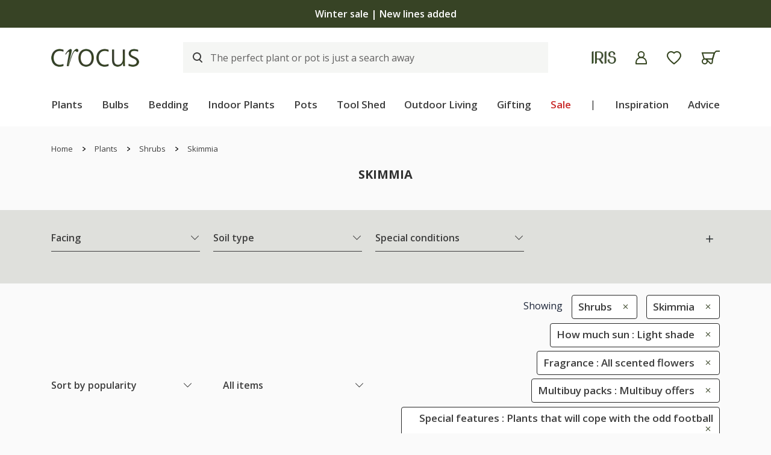

--- FILE ---
content_type: text/html; charset=utf-8
request_url: https://www.crocus.co.uk/plants/_/shrubs/skimmia/plcid.1/plcid.1412/vid.230/vid.167/vid.2866/vid.1614/vid.224/
body_size: 39803
content:

<!DOCTYPE html>
<html lang="en" xmlns="http://www.w3.org/1999/xhtml" xml:lang="en" xmlns:og="http://opengraphprotocol.org/schema/">
<!-- Version: 1.0.14892.0 -->
<head><title>
	Buy Skimmia - Fragrance: All scented flowers, Multibuy packs: Multibuy offers, Special features: Plants that will cope with the odd football, Attractive to wildlife: Attractive to wildlife, How much sun: Light shade -  Delivery by Crocus
</title><meta http-equiv="X-UA-Compatible" content="IE=edge,chrome=1"><meta name="viewport" content="width=device-width, initial-scale=1.0, maximum-scale=5.0"><meta http-equiv="content-type" content="text/html; charset=utf-8"><meta name="google-site-verification" content="Z6AdRH5KqCbnsJu914AjwqXhS-moKeNf9H4DLmdgtvE"><meta name="p:domain_verify" content="68a9c472df1c6b11f5509d77ed5206f6"><meta name="msvalidate.01" content="3C4145F139DC7B93416D02A259DA7F0D"><meta name="format-detection" content="telephone=no"><meta property="og:site_name" content="Crocus"><link rel="icon" type="image/png" href="https://www.crocus.co.uk/favicon-96x96.png" sizes="96x96"><link rel="icon" type="image/svg+xml" href="https://www.crocus.co.uk/favicon.svg"><link rel="shortcut icon" href="https://www.crocus.co.uk/favicon.ico"><link rel="apple-touch-icon" sizes="180x180" href="https://www.crocus.co.uk/apple-touch-icon.png"><meta name="apple-mobile-web-app-title" content="Crocus"><link rel="manifest" href="https://www.crocus.co.uk/assets/js/manifest.json"><link href="//cro.crocdn.co.uk/bundles/starter?v=_vX6FzTh9Zv8QroRlFuCFYV1WJLV-lL_6A_FOOQk17Q1" rel="stylesheet">
<link rel="stylesheet" href="//cro.crocdn.co.uk/assets/affiliates/klevu/klevu-theme-earth_grove.css?v=3">

    <script type="text/javascript" src="https://www.crocus.co.uk/assets/054330956da7ba2b0fa67c61127d45513872f506001"  ></script><script src="https://code.jquery.com/jquery-3.6.0.min.js"></script>
	<script src="https://cdn.jsdelivr.net/gh/xcash/bootstrap-autocomplete@v2.3.7/dist/latest/bootstrap-autocomplete.min.js"></script>
    
    <script src="https://js.squarecdn.com/square-marketplace.js" async=""></script>
    
    <!-- Google Tag Manager -->
    <script>(function(w,d,s,l,i){w[l]=w[l]||[];w[l].push({'gtm.start':
		new Date().getTime(),event:'gtm.js'});var f=d.getElementsByTagName(s)[0],
		j=d.createElement(s),dl=l!='dataLayer'?'&l='+l:'';j.async=true;j.src=
		'https://www.googletagmanager.com/gtm.js?id='+i+dl;f.parentNode.insertBefore(j,f);
})(window, document, 'script', 'dataLayer','GTM-N2MQJD3');</script>
    <!-- End Google Tag Manager -->

    <script type="text/javascript">
	    (function ($) {
		    $(document).ready(function () {
			    try {
				    $('.site-search-box').autoComplete({
					    resolver: 'custom',
					    events: {
						    search: function(term, callback) {
							    $.getJSON('/html/SearchSuggestions.aspx', { "q": term }, callback);
						    }
					    }
				    })
					.on('autocomplete.select', function(evt, item) {
						$('.site-search-box').val(item.replace(/^[\.]+|[\.]+$/g, ''));
						$('.site-search-box').get(0).form.submit();
					});
			    } catch (e) {
				    // TODO: ADD IE7 SUPPORT
			    }

				switch($.cookie('subscribed')) {
				case '0':
					$('.join-form').addClass('error');
					$.removeCookie('subscribed', {path: '/', secure: true, domain: location.host.replace(/^www/gi, '')});
					location.hash = '#subscribedInfo';
					break;
				case '1':
					$('.join-form').addClass('subscribed');
					$.removeCookie('subscribed', {path: '/', secure: true, domain: location.host.replace(/^www/gi, '')});
					location.hash = '#subscribedInfo';
					break;
				}
		    });
	    })(jQuery);
    </script>
    <script type="text/javascript">
	    $(document).on("crocus:wheelbarrow:update", function () {
		    var qubit = $("<script><" + "/script>");
		    qubit.attr("src", "//" + window.location.host + "/html/qubit/qubit.ashx");
		    $("head").append(qubit);
	    });
	    $(document).on('crocus:wheelbarrow:additem', function(e, data) {
		    $.ajax({
				    url: data.endpoint,
				    data: {
					    brand: 'CROCUS',
					    wbadditemno: data.purchaseItemCode,
					    wbadditemnoqty: data.purchaseQuantity,
					    wbforceupdate: data.force
				    },
				    crossDomain: true,
				    dataType: 'jsonp',
				    xhrFields: {
					    withCredentials: true
				    }
			    })
			    .done(function (d) {
				    if (d.hasOwnProperty("code") && [0,2,3,4].indexOf(d.code) > -1) {
					    switch (d.code) {
					    case 2:
					    case 4:
						    window.location = '/wheelbarrow/_/';
						    break;
					    case 3:
						    if (data.redirectToWheelbarrow) {
							    window.location = '/wheelbarrow/_/';
							    break;
						    }
					    default:
						    $(document).trigger("crocus:wheelbarrow:info",
							    {
								    endpoint: data.endpoint,
								    wheelbarrowStateCode: d.code,
								    wheelbarrowStateMessage: d.message,
								    wheelbarrowQuantity: d.quantity,
								    wheelbarrowSubtotal: d.subTotal,
								    purchaseQuantity: data.purchaseQuantity,
								    purchaseItemCode: data.purchaseItemCode,
								    purchaseItemClassId: data.purchaseItemClassId,
								    purchaseItemName: data.purchaseItemName,
								    purchaseItemPrice: data.purchaseItemPrice,
								    purchaseItemUrl: data.purchaseItemUrl,
									purchaseItemImageUrl: data.purchaseItemImageUrl,
								    purchaseCommonName: data.purchaseCommonName,
									purchaseCategories: data.purchaseCategories,
								    waitForConfirmation: !data.force && [2, 4].indexOf(d.code) < 0,
									wheelbarrowItems: d.items,
							    });
						    break;
					    }
				    } else {
					    $(document)
						    .trigger("crocus:wheelbarrow:update",
							    {
								    wheelbarrowQuantity: d.quantity,
								    wheelbarrowSubtotal: d.subTotal,
								    purchaseQuantity: data.purchaseQuantity,
								    purchaseItemCode: data.purchaseItemCode,
									purchaseItemClassId: data.purchaseItemClassId,
								    purchaseItemName: data.purchaseItemName,
								    purchaseItemPrice: data.purchaseItemPrice,
								    purchaseItemUrl: data.purchaseItemUrl,
								    purchaseItemImageUrl: data.purchaseItemImageUrl,
								    purchaseCommonName: data.purchaseCommonName,
								    purchaseCategories: data.purchaseCategories,
								    hidePopupMessage: data.hidePopupMessage,
									wheelbarrowItems: d.items,
									wheelbarrowStateCode: d.code,
								    wheelbarrowStateMessage: d.message,
							    });

					    if (data.redirectToWheelbarrow) {
						    window.location = '/wheelbarrow/_/';
					    }
				    }
			    });
                
		    return false;
	    });
    </script>
    <!-- JS to show / hide mini-wheelbarrow summary and wishlist summary on mobile -->
    <script type="text/javascript">
        $(function () {
          //$('.wishlist--mobile').on('click', wishlistMobileToggle);
        });
        function wishlistMobileToggle() {
            $("#desktop-header").removeClass("cart-shown");
            $("#desktop-header").toggleClass("wishlist-shown");
            $("#mobile-header").removeClass("cart-shown");
            $("#mobile-header").toggleClass("wishlist-shown");
        }
    </script>

	<!-- Start VWO Async SmartCode -->
	<link rel="preconnect" href="https://dev.visualwebsiteoptimizer.com">
	<script type='text/javascript' id='vwoCode'>
	window._vwo_code || (function() {
	var account_id=1047214,
	version=2.1,
	settings_tolerance=2000,
	hide_element='body',
	hide_element_style = 'opacity:0 !important;filter:alpha(opacity=0) !important;background:none !important;transition:none !important;',
	/* DO NOT EDIT BELOW THIS LINE */
	f=false,w=window,d=document,v=d.querySelector('#vwoCode'),cK='_vwo_'+account_id+'_settings',cc={};try{var c=JSON.parse(localStorage.getItem('_vwo_'+account_id+'_config'));cc=c&&typeof c==='object'?c:{}}catch(e){}var stT=cc.stT==='session'?w.sessionStorage:w.localStorage;code={nonce:v&&v.nonce,use_existing_jquery:function(){return typeof use_existing_jquery!=='undefined'?use_existing_jquery:undefined},library_tolerance:function(){return typeof library_tolerance!=='undefined'?library_tolerance:undefined},settings_tolerance:function(){return cc.sT||settings_tolerance},hide_element_style:function(){return'{'+(cc.hES||hide_element_style)+'}'},hide_element:function(){if(performance.getEntriesByName('first-contentful-paint')[0]){return''}return typeof cc.hE==='string'?cc.hE:hide_element},getVersion:function(){return version},finish:function(e){if(!f){f=true;var t=d.getElementById('_vis_opt_path_hides');if(t)t.parentNode.removeChild(t);if(e)(new Image).src='https://dev.visualwebsiteoptimizer.com/ee.gif?a='+account_id+e}},finished:function(){return f},addScript:function(e){var t=d.createElement('script');t.type='text/javascript';if(e.src){t.src=e.src}else{t.text=e.text}v&&t.setAttribute('nonce',v.nonce);d.getElementsByTagName('head')[0].appendChild(t)},load:function(e,t){var n=this.getSettings(),i=d.createElement('script'),r=this;t=t||{};if(n){i.textContent=n;d.getElementsByTagName('head')[0].appendChild(i);if(!w.VWO||VWO.caE){stT.removeItem(cK);r.load(e)}}else{var o=new XMLHttpRequest;o.open('GET',e,true);o.withCredentials=!t.dSC;o.responseType=t.responseType||'text';o.onload=function(){if(t.onloadCb){return t.onloadCb(o,e)}if(o.status===200||o.status===304){_vwo_code.addScript({text:o.responseText})}else{_vwo_code.finish('&e=loading_failure:'+e)}};o.onerror=function(){if(t.onerrorCb){return t.onerrorCb(e)}_vwo_code.finish('&e=loading_failure:'+e)};o.send()}},getSettings:function(){try{var e=stT.getItem(cK);if(!e){return}e=JSON.parse(e);if(Date.now()>e.e){stT.removeItem(cK);return}return e.s}catch(e){return}},init:function(){if(d.URL.indexOf('__vwo_disable__')>-1)return;var e=this.settings_tolerance();w._vwo_settings_timer=setTimeout(function(){_vwo_code.finish();stT.removeItem(cK)},e);var t;if(this.hide_element()!=='body'){t=d.createElement('style');var n=this.hide_element(),i=n?n+this.hide_element_style():'',r=d.getElementsByTagName('head')[0];t.setAttribute('id','_vis_opt_path_hides');v&&t.setAttribute('nonce',v.nonce);t.setAttribute('type','text/css');if(t.styleSheet)t.styleSheet.cssText=i;else t.appendChild(d.createTextNode(i));r.appendChild(t)}else{t=d.getElementsByTagName('head')[0];var i=d.createElement('div');i.style.cssText='z-index: 2147483647 !important;position: fixed !important;left: 0 !important;top: 0 !important;width: 100% !important;height: 100% !important;background: white !important;display: block !important;';i.setAttribute('id','_vis_opt_path_hides');i.classList.add('_vis_hide_layer');t.parentNode.insertBefore(i,t.nextSibling)}var o=window._vis_opt_url||d.URL,s='https://dev.visualwebsiteoptimizer.com/j.php?a='+account_id+'&u='+encodeURIComponent(o)+'&vn='+version;if(w.location.search.indexOf('_vwo_xhr')!==-1){this.addScript({src:s})}else{this.load(s+'&x=true')}}};w._vwo_code=code;code.init();})();
	</script>
	<!-- End VWO Async SmartCode -->


	<!-- Start Klevu search code -->
	
	<!-- Include JS Library -->
	<script src="https://js.klevu.com/core/v2/klevu.js"></script>

	<!-- Include Search Results JS -->
	<script src="https://js.klevu.com/theme/default/v2/search-results-page.js"></script>

	<!-- Include Quick Search Theme -->
	<script src="https://js.klevu.com/theme/default/v2/quick-search.js"></script>

	<!-- Configure Klevu search -->
	<script type='text/javascript'>
		var options = {
			url: {
				landing: '/search-results/',
				protocol: 'https:',
				search: 'https://eucs34v2.ksearchnet.com/cs/v2/search' // your Klevu APIv2 Search URL + endpoint path
			},
			search: {
				minChars: 0,
                searchBoxSelector: ".my-keyword-search", // your search input selector
				fullPageLayoutEnabled: false,
				apiKey: "klevu-174231426897517974" // your Klevu JS API Key
			},
			analytics: {
				apiKey: 'klevu-174231426897517974' // your Klevu JS API Key
			}
		};
		klevu(options);
    </script>

	<!-- Klevu search customisations -->
	<script src="//cro.crocdn.co.uk/js/affiliates/crocus/responsive/klevu.js?v6"></script>
    
	<!-- Klevu script for GTM -->
    <script>
        var klevu_connectors = {
            gtm: {
                enabled: true
            }
        };
    </script>

	<script type='text/javascript'>
        $(document).ready(function () {
            $('.my-keyword-search').focus(function () {
                $('.clear-my-search').show(); // Show the clear search button when the input is focused
			});
            $('.clear-my-search').click(function () {
                $('.clear-my-search').hide(); // Hide the clear search button when it has been clicked
			});
        });
    </script>
	
	<script type="text/javascript">
		(function(c,l,a,r,i,t,y){
			c[a]=c[a]||function(){(c[a].q=c[a].q||[]).push(arguments)};
			t=l.createElement(r);t.async=1;t.src="https://www.clarity.ms/tag/"+i;
			y=l.getElementsByTagName(r)[0];y.parentNode.insertBefore(t,y);
		})(window, document, "clarity", "script", "ttq2wj53mt");
	</script>

<meta name="robots" content="noindex, nofollow"><link href="https://www.crocus.co.uk/plants/_/shrubs/skimmia/plcid.1/plcid.1412/vid.230/vid.167/vid.2866/vid.1614/vid.224/" rel="canonical"><meta name="Description" content="Buy Skimmia - Fragrance: All scented flowers, Multibuy packs: Multibuy offers, Special features: Plants that will cope with the odd football, Attractive to wildlife: Attractive to wildlife, How much sun: Light shade -  Delivery by Crocus"><meta property="fb:app_id" content="163370233700008"><meta property="og:title" content="Buy Skimmia - Fragrance: All scented flowers, Multibuy packs: Multibuy offers, Special features: Plants that will cope with the odd football, Attractive to wildlife: Attractive to wildlife, How much sun: Light shade -  Delivery by Crocus"><meta property="og:type" content="product"><meta property="og:url" content="https://www.crocus.co.uk/plants/_/shrubs/skimmia/plcid.1/plcid.1412/vid.230/vid.167/vid.2866/vid.1614/vid.224/"><meta property="og:image" content="https://img.crocdn.co.uk/images/products2/pl/00/00/00/43/pl0000004391.jpg?width=440&amp;height=440"><meta property="og:site_name" content="Crocus"><meta property="og:description" content="Buy Skimmia - Fragrance: All scented flowers, Multibuy packs: Multibuy offers, Special features: Plants that will cope with the odd football, Attractive to wildlife: Attractive to wildlife, How much sun: Light shade -  Delivery by Crocus"><meta property="og:email" content="info@crocus.co.uk"><meta property="og:phone_number" content="01344 578 000"><meta property="og:fax_number" content="01344 578 000"><meta name="keywords" content="Skimmia">
                              <script>!function(e){var n="https://s.go-mpulse.net/boomerang/";if("False"=="True")e.BOOMR_config=e.BOOMR_config||{},e.BOOMR_config.PageParams=e.BOOMR_config.PageParams||{},e.BOOMR_config.PageParams.pci=!0,n="https://s2.go-mpulse.net/boomerang/";if(window.BOOMR_API_key="2AA7F-PVP4W-XTKND-2XWQG-S4A7H",function(){function e(){if(!r){var e=document.createElement("script");e.id="boomr-scr-as",e.src=window.BOOMR.url,e.async=!0,o.appendChild(e),r=!0}}function t(e){r=!0;var n,t,a,i,d=document,O=window;if(window.BOOMR.snippetMethod=e?"if":"i",t=function(e,n){var t=d.createElement("script");t.id=n||"boomr-if-as",t.src=window.BOOMR.url,BOOMR_lstart=(new Date).getTime(),e=e||d.body,e.appendChild(t)},!window.addEventListener&&window.attachEvent&&navigator.userAgent.match(/MSIE [67]\./))return window.BOOMR.snippetMethod="s",void t(o,"boomr-async");a=document.createElement("IFRAME"),a.src="about:blank",a.title="",a.role="presentation",a.loading="eager",i=(a.frameElement||a).style,i.width=0,i.height=0,i.border=0,i.display="none",o.appendChild(a);try{O=a.contentWindow,d=O.document.open()}catch(_){n=document.domain,a.src="javascript:var d=document.open();d.domain='"+n+"';void 0;",O=a.contentWindow,d=O.document.open()}if(n)d._boomrl=function(){this.domain=n,t()},d.write("<bo"+"dy onload='document._boomrl();'>");else if(O._boomrl=function(){t()},O.addEventListener)O.addEventListener("load",O._boomrl,!1);else if(O.attachEvent)O.attachEvent("onload",O._boomrl);d.close()}function a(e){window.BOOMR_onload=e&&e.timeStamp||(new Date).getTime()}if(!window.BOOMR||!window.BOOMR.version&&!window.BOOMR.snippetExecuted){window.BOOMR=window.BOOMR||{},window.BOOMR.snippetStart=(new Date).getTime(),window.BOOMR.snippetExecuted=!0,window.BOOMR.snippetVersion=14,window.BOOMR.url=n+"2AA7F-PVP4W-XTKND-2XWQG-S4A7H";var i=document.currentScript||document.getElementsByTagName("script")[0],o=i.parentNode,r=!1,d=document.createElement("link");if(d.relList&&"function"==typeof d.relList.supports&&d.relList.supports("preload")&&"as"in d)window.BOOMR.snippetMethod="p",d.href=window.BOOMR.url,d.rel="preload",d.as="script",d.addEventListener("load",e),d.addEventListener("error",function(){t(!0)}),setTimeout(function(){if(!r)t(!0)},3e3),BOOMR_lstart=(new Date).getTime(),o.appendChild(d);else t(!1);if(window.addEventListener)window.addEventListener("load",a,!1);else if(window.attachEvent)window.attachEvent("onload",a)}}(),"".length>0)if(e&&"performance"in e&&e.performance&&"function"==typeof e.performance.setResourceTimingBufferSize)e.performance.setResourceTimingBufferSize();!function(){if(BOOMR=e.BOOMR||{},BOOMR.plugins=BOOMR.plugins||{},!BOOMR.plugins.AK){var n=""=="true"?1:0,t="",a="clna2hyxzvm3q2lk7n2q-f-db710b5a5-clientnsv4-s.akamaihd.net",i="false"=="true"?2:1,o={"ak.v":"39","ak.cp":"931567","ak.ai":parseInt("596766",10),"ak.ol":"0","ak.cr":10,"ak.ipv":4,"ak.proto":"h2","ak.rid":"79514ff","ak.r":38938,"ak.a2":n,"ak.m":"dscb","ak.n":"essl","ak.bpcip":"18.218.13.0","ak.cport":44424,"ak.gh":"23.55.170.184","ak.quicv":"","ak.tlsv":"tls1.3","ak.0rtt":"","ak.0rtt.ed":"","ak.csrc":"-","ak.acc":"","ak.t":"1768618869","ak.ak":"hOBiQwZUYzCg5VSAfCLimQ==P8rSsYM7l+FYA+FiQi8HuIjIfJ0hqgD63S3qFGBPfQRc6ACwJy/HcwVQ8pannyKCDbE/ES4kSrNxS91hJDaKhI8Bq2w74TBX4/z/d/gts8I3h1vlwbUq1WkC1F9ZAsI5zsD6nPr5Z3v7ECYTnplmBr8/DZItPfT/3oBW4Hzl8tpHnOlE9/rtBO4g7zuvfkhXs8pvOBGixjhmPKKJ9izoQHzp1JmIIfXJ7HEm4K5SLxqhI6AaPTwsoBE9vWZGXfL5YgIXOJ6UwqEJ2T10YtHwwtQfn4dVUkioHi57gMPnIc5IjlLnttgAWgxwS9AcvsX977gu8484z4T+HeeL9mtZ4IGwFtK1pmBVkHwOwZFW6kFzxpJ4cR0/TOqVuQrildkgqFsIPxKWT/bS+fOlJNBBMhCM//XywZI/IEjekHckvws=","ak.pv":"31","ak.dpoabenc":"","ak.tf":i};if(""!==t)o["ak.ruds"]=t;var r={i:!1,av:function(n){var t="http.initiator";if(n&&(!n[t]||"spa_hard"===n[t]))o["ak.feo"]=void 0!==e.aFeoApplied?1:0,BOOMR.addVar(o)},rv:function(){var e=["ak.bpcip","ak.cport","ak.cr","ak.csrc","ak.gh","ak.ipv","ak.m","ak.n","ak.ol","ak.proto","ak.quicv","ak.tlsv","ak.0rtt","ak.0rtt.ed","ak.r","ak.acc","ak.t","ak.tf"];BOOMR.removeVar(e)}};BOOMR.plugins.AK={akVars:o,akDNSPreFetchDomain:a,init:function(){if(!r.i){var e=BOOMR.subscribe;e("before_beacon",r.av,null,null),e("onbeacon",r.rv,null,null),r.i=!0}return this},is_complete:function(){return!0}}}}()}(window);</script></head>
<body id="results_plants" class="green">
    <!-- Google Tag Manager (noscript) -->
    <noscript><iframe src="https://www.googletagmanager.com/ns.html?id=GTM-N2MQJD3" height="0" width="0" style="display:none;visibility:hidden"></iframe></noscript>
    <!-- End Google Tag Manager (noscript) -->
    <!-- Begin Content -->
    <!-- HEADERS -->
	

	
    <nav id="desktop-header" class="navbar navbar-expand-lg navbar-light bg-white sticky">
		<div class="d-none d-lg-block">
			<!-- promotion banner -->

<script>
    $(document).ready(function () {
        $('.buttonCopyCodeIdExtra10').click(function () {
            $(this).html('Code copied');
            $('.buttonCopyCodeIdGift15').html('Copy code');
        });
        $('.buttonCopyCodeIdGift15').click(function () {
            $(this).html('Code copied');
            $('.buttonCopyCodeIdExtra10').html('Copy code');
        });
    });
	function buttonCopyCode(copyCode) {

		// Copy the promotion code to the clipboard
		navigator.clipboard.writeText(copyCode);
	}
</script>



<!-- Rotational banner starts -->
<div class="promotional-banner promotional-banner-dark-background">
    <div class="section-wrapper in-story-container">
        <div class="row align-items-center">
            <div class="owl-carousel owl-theme spend-save-promo-banner">
                <div class="item">
                    <p><a href="/sale/" title="Winter sale now on | Up to 50% off">Winter sale now on | Up to 50% off</a></p>
                </div>
                <div class="item">
                    <p><a href="/search/_/search.-/vid.3901/" title="Winter sale | New lines added">Winter sale | New lines added</a></p>
                </div>
            </div>
        </div>
    </div>
</div>
<!-- Rotational banner ends -->

		</div>
        <div class="container">
            <div class="header__align ">
                <div class="header__align--left">
                    <a class="navbar-brand" href="/" title="Crocus">
                        <img src="//img.crocdn.co.uk/images/affiliates/crocus/assets/crocuslogo@2x.png" alt="Crocus" class="img--block" width="292" height="60">
                    </a>
                </div>
                <div class="header__align--center">
                    
					<div id="site-keyword-search"><form action="#" class="form-inline custome__search my-2 my-lg-0"><input id="my-search" class="my-keyword-search form-control klevu-search" name="q" type="search" placeholder="The perfect plant or pot is just a search away"><input id="clear-my-search" class="clear-my-search" type="reset" value="X" alt="Clear" style="display: none;"></form></div>
					
                </div>
                <div class="header__align--right">
                    <ul class="navbar-nav mr-auto mb-0">
                        <li class="nav-item">
                            <a class="nav-link" href="/iris/" title="Iris">
                                <img src="//img.crocdn.co.uk/images/affiliates/crocus/assets/IRISLogo@2x.png" alt="iris" class="img--block" width="84" height="44">
                            </a>
                        </li>
                        <li class="nav-item">
                            <a class="nav-link icons" href="/myaccount/" title="My account">
                                <img src="//img.crocdn.co.uk/images/affiliates/crocus/assets/svg/Account.svg" alt="My Account" class="img--block" width="19" height="22">
                            </a>
                        </li>
                        <li class="nav-item position-relative wishlist open">
                            <a class="nav-link save__wishlist" href="/mywishlist/" title="My Wishlist">
                                <img src="//img.crocdn.co.uk/images/affiliates/crocus/assets/svg/Saved.svg" alt="Wish-list" class="img--block" width="26" height="24">
                            </a>
                        </li>
                        <li class="nav-item position-relative carts open">
                            <a class="nav-link save__carts" href="/wheelbarrow/_/" title="My Wheelbarrow">
                                <img src="//img.crocdn.co.uk/images/affiliates/crocus/assets/svg/Wheelbarrow.svg" alt="My wheelbarrow" class="img--block" width="31" height="23">
                            </a>
							
	                            <div id="mini-wheelbarrow-summary" class="cart__dropdown visible-dropdown">
                                    <div class="mini-wheelbarrow-spinner">
                                        <img src="//img.crocdn.co.uk/images/affiliates/crocus/assets/svg/wheelbarrow-spinner.svg" alt="loading" width="200" height="200">
                                    </div>
	                            </div>
	                        
                        </li>
                    </ul>
                </div>
            </div>

            <div class="header__menu d-none d-lg-block">
    <ul class="navbar-nav mb-0">
        <li class="nav-item dropdown megamenu-li dmenu">
            <a class="nav-link dropdown-toggle disabled" href="/plants/" title="Plants" id="dropdown01" aria-haspopup="true" aria-expanded="false">Plants</a>
            <div class="dropdown-menu megamenu sm-menu" aria-labelledby="dropdown01">
                <div class="container">
                    <div class="row">
                        <div class="col-md-3 second-menu">
                            <a href="/plants/_/numitems.100/canorder.1/">
                                <h3>Plants by type</h3>
                            </a>
                            <ul class="second-level">
                                <li class="nav-item"><a class="nav-link" href="/plants/_/perennials/plcid.2/" title="Perennials"> Perennials </a></li>
                                <li class="nav-item"><a class="nav-link" href="/plants/_/shrubs/plcid.1/" title="Shrubs"> Shrubs </a></li>
                                <li class="nav-item"><a class="nav-link" href="/plants/_/climbers/plcid.15/" title="Climbers"> Climbers </a></li>
                                <li class="nav-item"><a class="nav-link" href="/plants/_/bulbs/plcid.325/" title="Bulbs"> Bulbs </a></li>
                                <li class="nav-item"><a class="nav-link" href="/plants/_/bedding-plants/plcid.431/vid.1838/" title="Bedding"> Bedding </a></li>
                                <li class="nav-item"><a class="nav-link" href="/plants/_/grasses/plcid.310/" title="Grasses"> Grasses </a></li>
                                <li class="nav-item"><a class="nav-link" href="/plants/_/ferns/plcid.309/" title="Ferns"> Ferns </a></li>
                                <li class="nav-item"><a class="nav-link" href="/plants/_/roses/plcid.8/" title="Roses"> Roses </a></li>
                                <li class="nav-item"><a class="nav-link" href="/plants/_/fruit/plcid.24/" title="Fruit"> Fruit </a></li>
                                <li class="nav-item"><a class="nav-link" href="/plants/_/herbs/plcid.23/" title="Herbs"> Herbs </a></li>
                                <li class="nav-item"><a class="nav-link" href="/plants/_/large-shrubs-for-instant-impact/plcid.28/" title="Mature shrubs"> Mature shrubs </a></li>
                                <li class="nav-item"><a class="nav-link" href="/plants/_/vegetables/plcid.379/" title="Vegetables"> Vegetables </a></li>
                                <li class="nav-item"><a class="nav-link" href="/plants/_/trees/plcid.7/" title="Trees"> Trees </a></li>
                                <li class="nav-item browse-view"><a class="browse-link" href="/plants/_/plcid.29/" title="Shop all plants"> Shop all plants </a></li>
                            </ul>
                        </div>
                        <div class="col-md-3 second-menu">
                            <h3>Seasonal plants</h3>
                            <ul class="second-level">
                                <li class="nav-item"><a class="nav-link" href="/plants/_/vid.1197/" title="New plants">New plants</a></li>
                                <li class="nav-item"><a class="nav-link" href="/plants/_/plcid.29/vid.4024/" title="Winter interest">Winter interest</a></li>
                                <li class="nav-item"><a class="nav-link" href="/plants/_/plcid.29/vid.3926/" title="Bare root plants">Bare root plants</a></li>
                                <li class="nav-item"><a class="nav-link" href="/plants/_/shrubs/camellia/plcid.1/plcid.1395/" title="Camellia">Camellia</a></li>
                                <li class="nav-item"><a class="nav-link" href="/plants/_/shrubs/rhododendrons/plcid.1/plcid.1403/" title="Rhododendron">Rhododendron</a></li>
                                <li class="nav-item"><a class="nav-link" href="/plants/_/shrubs/magnolia/plcid.1/plcid.1402/" title="Magnolia">Magnolia</a></li>
                                <li class="nav-item"><a class="nav-link" href="/plants/_/hedging/plcid.30/" title="Hedging">Hedging</a></li>
                                <li class="nav-item"><a class="nav-link" href="/plants/_/seeds/plcid.294/" title="Seeds">Seeds</a></li>
                            </ul>
                            <div class="second-menu mt-3">
                                <h3>Flowering month</h3>
                                <ul class="second-level">
                                    <li class="nav-item"><a class="nav-link" href="/plants/_/plcid.29/vid.1/" title="January">January</a></li>
                                    <li class="nav-item"><a class="nav-link" href="/plants/_/plcid.29/vid.78/" title="February">February</a></li>
                                    <li class="nav-item"><a class="nav-link" href="/plants/_/plcid.29/vid.79/" title="March">March</a></li>
                                </ul>
                            </div>
                        </div>
                        <div class="col-md-3 ">
                            <div class="second-menu">
                                <h3 class="offers-color">Sale</h3>
                                <ul class="second-level">
                                    <li class="nav-item"><a class="nav-link" href="/plants/_/plcid.29/vid.4037/" title="Shop all"><b>Shop all</b></a></li>
                                    <li class="nav-item"><a class="nav-link" href="/plants/_/plcid.29/vid.4039/" title="Shrubs">Shrubs</a></li>
                                    <li class="nav-item"><a class="nav-link" href="/plants/_/plcid.29/vid.4042/" title="Perennials">Perennials</a></li>
                                    <li class="nav-item"><a class="nav-link" href="/plants/_/plcid.29/vid.4038/" title="Climbers">Climbers</a></li>
                                    <li class="nav-item"><a class="nav-link" href="/plants/_/trees/plcid.7/vid.4044/" title="Trees">Trees</a></li>
                                    <li class="nav-item"><a class="nav-link" href="/plants/_/plcid.29/vid.3682/" title="Indoor plants">Indoor plants</a></li>
                                    <li class="nav-item"><a class="nav-link" href="/plants/_/plcid.29/vid.4040/" title="Ferns & grasses">Ferns & grasses</a></li>
                                    <li class="nav-item"><a class="nav-link" href="/plants/_/herbs/plcid.23/vid.4044/" title="Herbs">Herbs</a></li>
                                    <li class="nav-item"><a class="nav-link" href="/plants/_/plcid.29/vid.4043/" title="Bedding plants">Bedding plants</a></li>
                                    <li class="nav-item"><a class="nav-link" href="/plants/_/plcid.29/vid.4045/" title="Conifers, hedging & bamboo">Conifers, hedging & bamboo</a></li>
                                    <li class="nav-item"><a class="nav-link" href="/plants/_/fruit/plcid.24/vid.4044/" title="Fruit">Fruit</a></li>

                                    <!-- <li class="nav-item">
                                        <p>
                                            <br />*selected lines
                                        </p>
                                    </li> -->
                                </ul>
                            </div>
                            <!-- <div class="second-menu mt-3">
                                <h3 class="offers-color">Offers</h3>
                                <ul class="second-level">
                                    <li class="nav-item"><a class="nav-link" href="/plants/_/plcid.29/vid.3926/" title="Bare root plants: 20% off">Bare root plants: 20% off</a></li>
                                    <li class="nav-item"><a class="nav-link" href="/plants/_/house-plants/foliage-house-plants/plcid.20/plcid.285/" title="Indoor foliage: 10% off">Indoor foliage: 10% off</a></li>
                                    <li class="nav-item"><a class="nav-link" href="/plants/_/seeds/plcid.294/" title="Seeds: 20% off">Seeds: 20% off</a></li>
                                    <li class="nav-item"><a class="nav-link" href="/plants/_/plcid.29/vid.2866/" title="Multibuy: up to 30% off">Multibuy: up to 30% off</a></li>
                                </ul>
                            </div> -->
                        </div>
                        <!-- promo offers starts -->
                        <div class="col-md-3">
                            <a href="/plants/_/plcid.29/vid.3642/" title="Plants">
                                <div class="cards mt-3">
                                    <div class="offer__card">
                                        <p class="offer--text">Up to 50% off</p>
                                    </div>
                                    <div class="cards__img">
                                        <img src="https://img.crocdn.co.uk/images/affiliates/image-archive/merch/2025/52/menu/menu_winter_sale_1000x1000_v1.jpg" class="img--block" alt="Plants" width="440" height="440">
                                    </div>
                                    <div class="cards__overlay">
                                        <div class="cards__content">
                                            <p class="cards__content--subheading">Winter sale</p>
                                            <h3 class="cards__content--heading link">Plants</h3>
                                        </div>
                                    </div>
                                </div>
                            </a>
                            <a href="/plants/_/bulbs/plcid.325/vid.1799/" title="Summer bulbs">
                                <div class="cards mt-3">
                                    <div class="offer__card">
                                        <p class="offer--text">10% off</p>
                                    </div>
                                    <div class="cards__img">
                                        <img src="https://img.crocdn.co.uk/images/affiliates/image-archive/merch/2026/03/menu/menu_summer_bulbs_1000x1000_v1.jpg" class="img--block" alt="Summer bulbs" width="440" height="440">
                                    </div>
                                    <div class="cards__overlay">
                                        <div class="cards__content">
                                            <p class="cards__content--subheading">Early bird</p>
                                            <h3 class="cards__content--heading link">Summer bulbs</h3>
                                        </div>
                                    </div>
                                </div>
                            </a>
                        </div>
                        <!-- promo offers ends -->
                    </div>
                </div>
            </div>
        </li>

        <li class="nav-item dropdown megamenu-li dmenu">
            <a class="nav-link dropdown-toggle disabled" href="/bulbs/" title="Bulbs" id="dropdown02" aria-haspopup="true" aria-expanded="false">Bulbs</a>
            <div class="dropdown-menu megamenu sm-menu" aria-labelledby="dropdown02">
                <div class="container">
                    <div class="row">
                        <div class="col-md-3 second-menu">
                            <h3>Bulbs by type</h3>
                            <ul class="second-level">
                                <li class="nav-item"><a class="nav-link" href="/plants/_/bulbs/dahlias/plcid.325/plcid.372/" title="Dahlias"> Dahlias </a></li>
                                <li class="nav-item"><a class="nav-link" href="/plants/_/bulbs/bulb-collections/plcid.325/plcid.373/vid.4003/" title="Bulb collections"> Bulb collections </a></li>
                                <li class="nav-item"><a class="nav-link" href="/plants/_/bulbs/paeonia-tubers/plcid.325/plcid.1550/" title="Peonies"> Peonies </a></li>
                                <li class="nav-item"><a class="nav-link" href="/plants/_/bulbs/lily-bulbs/plcid.325/plcid.760/" title="Lilies"> Lilies </a></li>
                                <li class="nav-item"><a class="nav-link" href="/plants/_/bulbs/crocosmia-bulbs/plcid.325/plcid.375/" title="Crocosmias"> Crocosmias </a></li>
                                <li class="nav-item"><a class="nav-link" href="/plants/_/bulbs/gladioli-bulbs/plcid.325/plcid.340/" title="Gladioli"> Gladioli </a></li>
                                <li class="nav-item"><a class="nav-link" href="/plants/_/bulbs/begonia-bulbs/plcid.325/plcid.374/" title="Begonias"> Begonias </a></li>
                                <li class="nav-item"><a class="nav-link" href="/plants/_/bulbs/iris-bulbs/plcid.325/plcid.1210/" title="Irises"> Irises </a></li>
                                <li class="nav-item"><a class="nav-link" href="/plants/_/bulbs/canna-bulbs/plcid.325/plcid.1342/" title="Cannas"> Cannas </a></li>
                                <li class="nav-item"><a class="nav-link" href="/plants/_/bulbs/potted-bulbs-%2F-in-the-green/plcid.325/plcid.1573/" title="Potted bulbs"> Potted bulbs </a></li>
                                <!-- <li class="nav-item"><a class="nav-link" href="/plants/_/bulbs/plcid.325/vid.1798/" title="Spring bulbs"> Spring bulbs </a></li> -->
                                <li class="nav-item browse-view"><a class="browse-link" href="/plants/_/bulbs/plcid.325/" title="Shop all bulbs"> Shop all bulbs </a></li>
                            </ul>
                        </div>
                        <div class="col-md-3 ">
                            <div class="second-menu">
                                <h3>Flower colour</h3>
                                <ul class="second-level">
                                    <li class="nav-item"><a class="nav-link" href="/plants/_/bulbs/plcid.325/vid.13/" title="Pink">Pink</a></li>
                                    <li class="nav-item"><a class="nav-link" href="/plants/_/bulbs/plcid.325/vid.14/" title="Red">Red</a></li>
                                    <li class="nav-item"><a class="nav-link" href="/plants/_/bulbs/plcid.325/vid.20/" title="Orange">Orange</a></li>
                                    <li class="nav-item"><a class="nav-link" href="/plants/_/bulbs/plcid.325/vid.12/" title="White">White</a></li>
                                    <li class="nav-item"><a class="nav-link" href="/plants/_/bulbs/plcid.325/vid.15/" title="Purple">Purple</a></li>
                                    <li class="nav-item"><a class="nav-link" href="/plants/_/bulbs/plcid.325/vid.19/" title="Yellow">Yellow</a></li>
                                </ul>
                            </div>
                            <div class="second-menu mt-3">
                                <h3>Planting essentials</h3>
                                <ul class="second-level">
                                    <li class="nav-item"><a class="nav-link" href="/products/_/the-tool-shed/garden-tools/plcid.767/plcid.778/vid.2806/" title="Planting tools">Planting tools</a></li>
                                    <li class="nav-item"><a class="nav-link" href="/products/_/the-tool-shed/plcid.767/vid.1811/" title="Planting kit">Planting kit</a></li>
                                </ul>
                            </div>
                        </div>

                        <!-- <div class="col-md-3 second-menu">
                            <h3>Planting essentials</h3>
                            <ul class="second-level">
                                <li class="nav-item"><a class="nav-link" href="/products/_/the-tool-shed/garden-tools/plcid.767/plcid.778/vid.2806/" title="Planting tools"> Planting tools </a></li>
                                <li class="nav-item"><a class="nav-link" href="/products/_/the-tool-shed/plcid.767/vid.1811/" title="Planting kit"> Planting kit </a></li>
                            </ul>
                        </div> -->

                        <!-- <div class="col-md-3 "></div> -->

                        <!-- promo offer starts -->
                        <div class="col-md-3">
                            <a href="/plants/_/bulbs/plcid.325/vid.1799/" title="Summer bulbs">
                                <div class="cards mt-3">
                                    <div class="offer__card">
                                        <p class="offer--text">10% off</p>
                                    </div>
                                    <div class="cards__img">
                                        <img src="https://img.crocdn.co.uk/images/affiliates/image-archive/merch/2026/03/menu/menu_summer_bulbs_1000x1000_v1.jpg" class="img--block" alt="Summer bulbs" width="440" height="440">
                                    </div>
                                    <div class="cards__overlay">
                                        <div class="cards__content">
                                            <p class="cards__content--subheading">Early bird</p>
                                            <h3 class="cards__content--heading link">Summer bulbs</h3>
                                        </div>
                                    </div>
                                </div>
                            </a>
                        </div>
                        <div class="col-md-3">
                            <a href="/plants/_/bulbs/bulb-collections/plcid.325/plcid.373/" title="Bulb collections">
                                <div class="cards mt-3">
                                    <div class="offer__card">
                                        <p class="offer--text">2+1 free selected</p>
                                    </div>
                                    <div class="cards__img">
                                        <img src="https://img.crocdn.co.uk/images/products2/pl/20/00/05/21/pl2000052133.jpg" class="img--block" alt="Bulb collections" width="440" height="440">
                                    </div>
                                    <div class="cards__overlay">
                                        <div class="cards__content">
                                            <p class="cards__content--subheading">New season</p>
                                            <h3 class="cards__content--heading link">Bulb collections</h3>
                                        </div>
                                    </div>
                                </div>
                            </a>
                        </div>
                        <!-- promo offer ends -->
                    </div>
                </div>
            </div>
        </li>

        <li class="nav-item dropdown megamenu-li dmenu">
            <a class="nav-link dropdown-toggle disabled" href="/bedding-plants/" title="Bedding" id="dropdown02" aria-haspopup="true" aria-expanded="false">Bedding</a>
            <div class="dropdown-menu megamenu sm-menu" aria-labelledby="dropdown02">
                <div class="container">
                    <div class="row">
                        <div class="col-md-3 second-menu">
                            <h3>Bedding by type</h3>
                            <ul class="second-level">
                                <li class="nav-item"><a class="nav-link" href="/plants/_/bedding-plants/plcid.431/vid.1838/" title="Autumn bedding"> Autumn bedding </a></li>
                                <li class="nav-item"><a class="nav-link" href="/plants/_/bedding-plants/easyplanters/plcid.431/plcid.1524/" title="Easy planters"> Easy planters </a></li>
                                <li class="nav-item"><a class="nav-link" href="/plants/_/bedding-plants/mini-seedlings/plcid.431/plcid.1600/" title="Mini seedlings"> Mini seedlings </a></li>
                                <!-- <li class="nav-item"><a class="nav-link" href="/plants/_/bedding-plants/plcid.431/vid.3494/" title="Petunia"> Petunia </a></li>
                                <li class="nav-item"><a class="nav-link" href="/plants/_/bedding-plants/plcid.431/vid.1837/vid.3978/" title="Calibrachoas"> Calibrachoas </a></li> -->
                                <li class="nav-item browse-view"><a class="browse-link" href="/plants/_/bedding-plants/plcid.431/vid.1838/" title="Shop all bedding"> Shop all bedding </a></li>
                            </ul>
                        </div>
                        <div class="col-md-3 ">
                            <div class="second-menu">
                                <h3>By colour</h3>
                                <ul class="second-level">
                                    <li class="nav-item"><a class="nav-link" href="/plants/_/bedding-plants/plcid.431/vid.218/" title="Colourful collections">Colourful collections</a></li>
                                    <li class="nav-item"><a class="nav-link" href="/plants/_/bedding-plants/plcid.431/vid.13/" title="Pink">Pink</a></li>
                                    <li class="nav-item"><a class="nav-link" href="/plants/_/bedding-plants/plcid.431/vid.1837/" title="White">White</a></li>
                                    <li class="nav-item"><a class="nav-link" href="/plants/_/bedding-plants/plcid.431/vid.15/" title="Purple">Purple</a></li>
                                    <li class="nav-item"><a class="nav-link" href="/plants/_/bedding-plants/plcid.431/vid.14/" title="Red">Red</a></li>
                                    <li class="nav-item"><a class="nav-link" href="/plants/_/bedding-plants/plcid.431/vid.20/" title="Orange">Orange</a></li>
                                    <li class="nav-item"><a class="nav-link" href="/plants/_/bedding-plants/plcid.431/vid.16/" title="Blue">Blue</a></li>
                                </ul>
                            </div>
                        </div>
                        <div class="col-md-3 ">
                            <div class="second-menu">
                                <h3>Planting tools</h3>
                                <ul class="second-level">
                                    <li class="nav-item"><a class="nav-link" href="/products/_/vid.3958/" title="Seedling kit">Seedling kit</a></li>
                                    <li class="nav-item"><a class="nav-link" href="/products/_/the-tool-shed/pots-containers/plcid.767/plcid.790/vid.338/" title="Outdoor pots">Outdoor pots</a></li>
                                    <li class="nav-item"><a class="nav-link" href="/products/_/the-tool-shed/pots-containers/hanging-baskets-hanging-pots/plcid.767/plcid.790/plcid.787/vid.338/" title="Hanging baskets & accessories">Hanging baskets & accessories</a></li>
                                </ul>
                            </div>
                        </div>
                        <!-- promo offer starts -->
                        <div class="col-md-3">
                            <a href="/plants/_/bedding-plants/garden-ready-size/plcid.431/plcid.1525/vid.1838/" title="Garden ready size">
                                <div class="cards mt-3">

                                    <div class="offer__card">
                                        <p class="offer--text">2+1 free selected</p>
                                    </div>

                                    <div class="cards__img">
                                        <img src="https://img.crocdn.co.uk/images/products2/pl/20/00/05/22/pl2000052271.jpg" class="img--block" alt="Garden ready size" width="440" height="440">
                                    </div>
                                    <div class="cards__overlay">
                                        <div class="cards__content">
                                            <p class="cards__content--subheading">New season</p>
                                            <h3 class="cards__content--heading link">Garden ready size</h3>
                                        </div>
                                    </div>
                                </div>
                            </a>
                            <!-- <a href="/plants/_/bulbs/bulb-collections/plcid.325/plcid.373/vid.1799/" title="Bulb collections">
                                <div class="cards mt-3">

                                    <div class="offer__card">
                                        <p class="offer--text">2+1 free selected</p>
                                    </div>

                                    <div class="cards__img">
                                        <img src="https://img.crocdn.co.uk/images/affiliates/image-archive/merch/2025/06/menu/menu_summer_bulbs_w06_1000x1000_v1.jpg" class="img--block" alt="Bulb collections" width="440" height="440" />
                                    </div>
                                    <div class="cards__overlay">
                                        <div class="cards__content">
                                            <p class="cards__content--subheading">New season</p>
                                            <h3 class="cards__content--heading link">Bulb collections</h3>
                                        </div>
                                    </div>
                                </div>
                            </a> -->
                        </div>
                        <!-- promo offer ends -->
                    </div>
                </div>
            </div>
        </li>

        <li class="nav-item dropdown megamenu-li dmenu">
            <a class="nav-link dropdown-toggle disabled" href="/indoor-plants/" title="Indoor Plants" id="dropdown03" aria-haspopup="true" aria-expanded="false">Indoor Plants</a>
            <div class="dropdown-menu megamenu sm-menu" aria-labelledby="dropdown03">
                <div class="container">
                    <div class="row">
                        <div class="col-md-3 second-menu">
                            <div class="second-menu">
                                <h3>Collections</h3>
                                <ul class="second-level">
                                    <li class="nav-item"><a class="nav-link" href="/plants/_/house-plants/orchids/plcid.20/plcid.1284/vid.4022/" title="Orchids under £50"> Orchids under £50 </a></li>
                                    <li class="nav-item"><a class="nav-link" href="/plants/_/house-plants/orchids/plcid.20/plcid.1284/vid.4021/" title="Luxury orchids"> Luxury orchids </a></li>
                                    <li class="nav-item"><a class="nav-link" href="/plants/_/indoor-plants/plcid.20/vid.230/" title="Scented houseplants"> Scented houseplants </a></li>
                                    <li class="nav-item"><a class="nav-link" href="/plants/_/house-plants/flowering-house--plants/plcid.20/plcid.284/" title="All flowering"> All flowering </a></li>
                                    <li class="nav-item"><a class="nav-link" href="/plants/_/house-plants/foliage-house-plants/plcid.20/plcid.285/" title="All foliage"> All foliage </a></li>
                                    <li class="nav-item browse-view"><a class="browse-link" href="/plants/_/indoor-plants/plcid.20/" title="Shop all indoor plants"> Shop all indoor plants </a></li>
                                </ul>
                            </div>
                            <div class="second-menu mt-3">
                                <h3>By feature</h3>
                                <ul class="second-level">
                                    <li class="nav-item"><a class="nav-link" href="/plants/_/indoor-plants/easy-to-care-for-indoor-plants/plcid.20/plcid.1570/" title="Easy care"> Easy care </a></li>
                                    <li class="nav-item"><a class="nav-link" href="/plants/_/indoor-plants/air-purifying-indoor-plants/plcid.20/plcid.1311/" title="Air purifying"> Air purifying </a></li>
                                </ul>
                            </div>
                        </div>
                        <div class="col-md-3 second-menu">
                            <h3>By type</h3>
                            <ul class="second-level">
                                <li class="nav-item"><a class="nav-link" href="/plants/_/indoor-plants/indoor-fern-plants/plcid.20/plcid.1479/" title="Ferns"> Ferns </a></li>
                                <li class="nav-item"><a class="nav-link" href="/plants/_/indoor-plants/palm-plants/plcid.20/plcid.1480/" title="Palms"> Palms </a></li>
                                <li class="nav-item"><a class="nav-link" href="/plants/_/house-plants/orchids/plcid.20/plcid.1284/" title="Orchids"> Orchids </a></li>
                                <li class="nav-item"><a class="nav-link" href="/plants/_/indoor-plants/trailing-hanging-plants/plcid.20/plcid.1340/" title="Hanging & trailing"> Hanging & trailing </a></li>
                                <li class="nav-item"><a class="nav-link" href="/plants/_/indoor-plants/terrarium-plants/plcid.20/plcid.715/" title="Terrarium"> Terrarium </a></li>
                                <li class="nav-item"><a class="nav-link" href="/plants/_/indoor-plants/carnivorous-plants---fly-traps/plcid.20/plcid.1481/" title="Carnivorous"> Carnivorous </a></li>
                            </ul>
                            <div class="second-menu mt-3">
                                <h3>By size</h3>
                                <ul class="second-level">
                                    <li class="nav-item"><a class="nav-link" href="/plants/_/house-plants/office--%2F-large-house-plants/plcid.20/plcid.1285/" title="Large & tall"> Large & tall </a></li>
                                    <li class="nav-item"><a class="nav-link" href="/plants/_/house-plants/flowering-house--plants/plcid.20/plcid.284/" title="Small"> Small </a></li>
                                    <li class="nav-item"><a class="nav-link" href="/plants/_/house-plants/plcid.20/vid.2641/" title="Table top"> Table top </a></li>
                                </ul>
                            </div>
                        </div>
                        <div class="col-md-3 ">
                            <div class="second-menu">
                                <!-- <h3>By light</h3>
                                <ul class="second-level">
                                    <li class="nav-item"><a class="nav-link" href="/plants/_/house-plants/plcid.20/vid.167/" title="Light shade"> Light shade </a></li>
                                    <li class="nav-item"><a class="nav-link" href="/plants/_/house-plants/plcid.20/vid.11/" title="Shade"> Shade </a></li>
                                    <li class="nav-item"><a class="nav-link" href="/plants/_/house-plants/plcid.20/vid.2948/" title="Sun"> Sun </a></li>
                                </ul> -->
                                <h3>Pots & accessories</h3>
                                <ul class="second-level">
                                    <li class="nav-item"><a class="nav-link" href="/products/_/the-tool-shed/pots-containers/plcid.767/plcid.790/vid.1797/vid.337/" title="New indoor pots"> New indoor pots </a></li>
                                    <li class="nav-item"><a class="nav-link" href="/products/_/the-tool-shed/pots-containers/plcid.767/plcid.790/vid.1068/vid.337/" title="Crocus collection"> Crocus collection </a></li>
                                    <li class="nav-item"><a class="nav-link" href="/products/_/the-tool-shed/pots-containers/pots/plcid.767/plcid.790/plcid.1324/vid.337/" title="Indoor plant pots"> Indoor plant pots </a></li>
                                    <li class="nav-item"><a class="nav-link" href="/products/_/the-tool-shed/orchid-pots-care/plcid.767/plcid.1709/" title="Orchid pots & care"> Orchid pots &amp; care </a></li>
                                    <li class="nav-item"><a class="nav-link" href="/products/_/the-tool-shed/pots-containers/terrariums/plcid.767/plcid.790/plcid.1327/" title="Terrariums & accessories"> Terrariums &amp; accessories </a></li>
                                    <li class="nav-item"><a class="nav-link" href="/products/_/the-tool-shed/pots-containers/pot-accessories/plcid.767/plcid.790/plcid.1245/vid.337/" title="Trays & accessories"> Trays &amp; accessories </a></li>
                                    <li class="nav-item"><a class="nav-link" href="/products/_/the-tool-shed/indoor-plant-essentials/plcid.767/plcid.1562/" title="Indoor plant care"> Indoor plant care </a></li>
                                    <li class="nav-item"><a class="nav-link" href="/products/_/the-tool-shed/pots-containers/hanging-baskets-hanging-pots/plcid.767/plcid.790/plcid.787/vid.337/" title="Hanging pots"> Hanging pots </a></li>
                                    <li class="nav-item"><a class="nav-link" href="/products/_/the-tool-shed/pots-containers/plcid.767/plcid.1703/" title="Vases & jugs"> Vases &amp; jugs </a></li>
                                    <li class="nav-item browse-view"><a class="browse-link" href="/indoor-pots/" title="Shop all pots & accessories"> Shop all pots &amp; accessories </a></li>
                                </ul>
                            </div>
                        </div>
                        <!-- promo offer starts -->
                        <div class="col-md-3">
                            <a href="/plants/_/house-plants/foliage-house-plants/plcid.20/plcid.285/" title="Foliage">
                                <div class="cards mt-3">

                                    <div class="offer__card">
                                        <p class="offer--text">20% off</p>
                                    </div>

                                    <div class="cards__img">
                                        <img src="https://img.crocdn.co.uk/images/products2/pl/20/00/02/81/pl2000028148.jpg" class="img--block" alt="Foliage" width="440" height="440">
                                    </div>
                                    <div class="cards__overlay">
                                        <div class="cards__content">
                                            <p class="cards__content--subheading">Lush & leafy</p>
                                            <h3 class="cards__content--heading link">Foliage</h3>
                                        </div>
                                    </div>
                                </div>
                            </a>
                            <!-- <a href="/plants/_/house-plants/flowering-house--plants/plcid.20/plcid.284/" title="Flowering plants">
                                <div class="cards mt-3">

                                    <div class="offer__card">
                                        <p class="offer--text">30% off selected</p>
                                    </div>

                                    <div class="cards__img">
                                        <img src="https://img.crocdn.co.uk/images/products2/pl/20/00/05/22/pl2000052215_card2_lg.jpg" class="img--block" alt="Flowering plants" width="440" height="440" />
                                    </div>
                                    <div class="cards__overlay">
                                        <div class="cards__content">
                                            <p class="cards__content--subheading">Floral focal points</p>
                                            <h3 class="cards__content--heading link">Flowering plants</h3>
                                        </div>
                                    </div>
                                </div>
                            </a> -->
                        </div>
                        <!-- promo offer ends -->
                    </div>
                </div>
            </div>
        </li>

        <li class="nav-item dropdown megamenu-li dmenu">
            <a class="nav-link dropdown-toggle disabled" href="/pots/" title="Pots" id="dropdown05" aria-haspopup="true" aria-expanded="false">Pots</a>
            <div class="dropdown-menu megamenu sm-menu" aria-labelledby="dropdown05">
                <div class="container">
                    <div class="row">
                        <div class="col-md-9 second-menu">
                            <h3 class="group-title">Outdoor pots</h3>
                            <div class="row">
                                <div class="col-md-4 second-menu">
                                    <h3>By type</h3>
                                    <ul class="second-level">
                                        <li class="nav-item"><a class="nav-link" href="/products/_/the-tool-shed/pots-containers/plcid.767/plcid.790/vid.1797/vid.338/" title="New pots"> New pots </a></li>
                                        <li class="nav-item"><a class="nav-link" href="/products/_/the-tool-shed/pots-containers/plcid.767/plcid.790/vid.1068/vid.338/" title="Crocus Collection"> Crocus Collection </a></li>
                                        <li class="nav-item"><a class="nav-link" href="/products/_/the-tool-shed/pots-containers/pots/plcid.767/plcid.790/plcid.1324/vid.338/" title="Outdoor pots"> Outdoor pots </a></li>
                                        <li class="nav-item"><a class="nav-link" href="/products/_/the-tool-shed/pots-containers/window-boxes-troughs/plcid.767/plcid.790/plcid.1244/vid.338/" title="Window boxes & troughs"> Window boxes &amp; troughs </a></li>
                                        <li class="nav-item"><a class="nav-link" href="/products/_/the-tool-shed/raised-beds-growbags/plcid.767/plcid.1241/" title="Raised beds"> Raised beds</a></li>
                                        <li class="nav-item"><a class="nav-link" href="/products/_/the-tool-shed/pots-containers/wall-planters/plcid.767/plcid.790/plcid.1690/vid.338/" title="Wall planters"> Wall planters </a></li>
                                        <li class="nav-item"><a class="nav-link" href="/products/_/the-tool-shed/pots-containers/hanging-baskets-hanging-pots/plcid.767/plcid.790/plcid.787/vid.338/" title="Hanging baskets & accessories"> Hanging baskets &amp; accessories </a></li>
                                        <li class="nav-item"><a class="nav-link" href="/products/_/the-tool-shed/potting-propagating/trays-grow-pots/plcid.767/plcid.786/plcid.1242/" title="Grow pots & trays"> Grow pots &amp; trays </a></li>
                                        <li class="nav-item"><a class="nav-link" href="/products/_/the-tool-shed/pots-containers/pot-accessories/plcid.767/plcid.790/plcid.1245/vid.338/" title="Pot accessories"> Pot accessories </a></li>
                                        <li class="nav-item"><a class="nav-link" href="/products/_/the-tool-shed/pots-containers/plant-stands/plcid.767/plcid.790/plcid.1328/" title="Plant stands"> Plant stands </a></li>
                                        <li class="nav-item browse-view"><a class="browse-link" href="/products/_/the-tool-shed/pots-containers/plcid.767/plcid.790/vid.338/" title="Shop all outdoor pots"> Shop all outdoor pots </a></li>
                                    </ul>
                                </div>
                                <div class="col-md-4 second-menu">
                                    <h3>By material</h3>
                                    <ul class="second-level">
                                        <li class="nav-item"><a class="nav-link" href="/products/_/the-tool-shed/pots-containers/plcid.767/plcid.790/vid.344/vid.338/" title="Terracotta"> Terracotta </a></li>
                                        <li class="nav-item"><a class="nav-link" href="/products/_/the-tool-shed/pots-containers/plcid.767/plcid.790/vid.346/vid.338/" title="Metal"> Metal </a></li>
                                        <li class="nav-item"><a class="nav-link" href="/products/_/the-tool-shed/pots-containers/plcid.767/plcid.790/vid.348/vid.338/" title="Glazed"> Glazed </a></li>
                                        <li class="nav-item"><a class="nav-link" href="/products/_/the-tool-shed/pots-containers/plcid.767/plcid.790/vid.1708/vid.338/" title="Composite"> Composite </a></li>
                                        <li class="nav-item"><a class="nav-link" href="/products/_/the-tool-shed/pots-containers/plcid.767/plcid.790/vid.345/vid.338/" title="Plastic"> Plastic </a></li>
                                        <li class="nav-item"><a class="nav-link" href="/products/_/the-tool-shed/pots-containers/plcid.767/plcid.790/vid.1709/vid.338/" title="Wood & rattan"> Wood &amp; rattan </a></li>
                                    </ul>

                                    <div class="second-menu mt-3">
                                        <h3>By shape</h3>
                                        <ul class="second-level">
                                            <li class="nav-item"><a class="nav-link" href="/products/_/the-tool-shed/pots-containers/plcid.767/plcid.790/vid.3721/vid.338/" title="Bowls"> Bowls </a></li>
                                            <li class="nav-item"><a class="nav-link" href="/products/_/the-tool-shed/pots-containers/plcid.767/plcid.790/vid.3720/vid.338/" title="Round & tapered"> Round &amp; tapered </a></li>
                                            <li class="nav-item"><a class="nav-link" href="/products/_/the-tool-shed/pots-containers/plcid.767/plcid.790/vid.3719/vid.338/" title="Square & cube"> Square &amp; cube </a></li>
                                            <li class="nav-item"><a class="nav-link" href="/products/_/the-tool-shed/pots-containers/plcid.767/plcid.790/vid.3722/" title="Urns & jars"> Urns &amp; jars </a></li>
                                            <li class="nav-item"><a class="nav-link" href="/products/_/the-tool-shed/pots-containers/plcid.767/plcid.790/vid.338/vid.3718/" title="Troughs"> Troughs </a></li>
                                            <li class="nav-item"><a class="nav-link" href="/products/_/the-tool-shed/pots-containers/plcid.767/plcid.790/vid.338/vid.3723/" title="Tall"> Tall </a></li>
                                        </ul>
                                    </div>
                                </div>
                                <div class="col-md-4 ">
                                    <div class="second-menu">
                                        <h3>Inspiration</h3>
                                        <ul class="second-level">
                                            <li class="nav-item"><a class="nav-link" href="/products/_/the-tool-shed/pots-containers/plcid.767/plcid.790/vid.3754/" title="Statement pots"> Statement pots </a></li>
                                            <li class="nav-item"><a class="nav-link" href="/products/_/the-tool-shed/pots-containers/plcid.767/plcid.790/vid.3725/" title="Heritage style pots"> Heritage style pots </a></li>
                                            <li class="nav-item"><a class="nav-link" href="/products/_/the-tool-shed/pots-containers/plcid.767/plcid.790/vid.3218/" title="Handthrown terracotta"> Handthrown terracotta </a></li>
                                            <li class="nav-item"><a class="nav-link" href="/products/_/the-tool-shed/pots-containers/plcid.767/plcid.790/vid.3724/" title="Lightweight pots"> Lightweight pots </a></li>
                                            <li class="nav-item"><a class="nav-link" href="/plants/_/plants-pots/plants-with-pots-for-outdoors/plcid.1271/plcid.1283/" title="Plant & pot combinations"> Plant &amp; pot combinations </a></li>
                                        </ul>
                                    </div>
                                    <div class="second-menu mt-3">
                                        <h3>By size</h3>
                                        <ul class="second-level">
                                            <li class="nav-item"><a class="nav-link" href="/products/_/the-tool-shed/pots-containers/plcid.767/plcid.790/vid.338/vid.3730/" title="Small (&Oslash; &lt;0cm)"> Small (&Oslash; &lt;30cm) </a></li>
                                            <li class="nav-item"><a class="nav-link" href="/products/_/the-tool-shed/pots-containers/plcid.767/plcid.790/vid.338/vid.3731/" title="Medium (&Oslash; 30-50cm)"> Medium (&Oslash; 30-50cm) </a></li>
                                            <li class="nav-item"><a class="nav-link" href="/products/_/the-tool-shed/pots-containers/plcid.767/plcid.790/vid.338/vid.3732/" title="Large (&Oslash; 50-70cm)"> Large (&Oslash; 50-70cm) </a></li>
                                            <li class="nav-item"><a class="nav-link" href="/products/_/the-tool-shed/pots-containers/plcid.767/plcid.790/vid.338/vid.3733/" title="Extra large (&Oslash; 70cm+)"> Extra large (&Oslash; 70cm+) </a></li>
                                        </ul>
                                    </div>
                                </div>
                            </div>
                        </div>
                        <div class="col-md-3 second-menu">
                            <div class="second-menu">
                                <h3>Indoor pots</h3>
                                <ul class="second-level">
                                    <li class="nav-item"><a class="nav-link" href="/products/_/the-tool-shed/pots-containers/plcid.767/plcid.790/vid.1797/vid.337/" title="New pots"> New pots </a></li>
                                    <li class="nav-item"><a class="nav-link" href="/products/_/the-tool-shed/pots-containers/plcid.767/plcid.790/vid.1068/vid.337/" title="Crocus collection"> Crocus collection </a></li>
                                    <li class="nav-item"><a class="nav-link" href="/products/_/the-tool-shed/pots-containers/pots/plcid.767/plcid.790/plcid.1324/vid.337/" title="Indoor plant pots"> Indoor plant pots </a></li>
                                    <li class="nav-item"><a class="nav-link" href="/plants/_/house-plants/house-plant-and-pot-combinations/plcid.20/plcid.1312/" title="Plant & pot combinations"> Plant &amp; pot combinations </a></li>
                                    <li class="nav-item"><a class="nav-link" href="/products/_/the-tool-shed/pots-containers/plcid.767/plcid.790/vid.3716/vid.337/" title="Large indoor pots"> Large indoor pots </a></li>
                                    <li class="nav-item"><a class="nav-link" href="/products/_/the-tool-shed/pots-containers/terrariums/plcid.767/plcid.790/plcid.1327/" title="Terrariums & accessories"> Terrariums &amp; accessories </a></li>
                                    <li class="nav-item"><a class="nav-link" href="/products/_/the-tool-shed/pots-containers/pot-accessories/plcid.767/plcid.790/plcid.1245/vid.337/" title="Trays & accessories"> Trays &amp; accessories </a></li>
                                    <li class="nav-item"><a class="nav-link" href="/products/_/the-tool-shed/pots-containers/hanging-baskets-hanging-pots/plcid.767/plcid.790/plcid.787/vid.337/" title="Hanging pots"> Hanging pots </a></li>
                                    <li class="nav-item"><a class="nav-link" href="/products/_/the-tool-shed/pots-containers/plcid.767/plcid.790/vid.337/vid.3721/" title="Indoor plant bowls"> Indoor plant bowls </a></li>
                                    <li class="nav-item"><a class="nav-link" href="/products/_/the-tool-shed/pots-containers/plcid.767/plcid.1703/" title="Vases & jugs"> Vases &amp; jugs </a></li>
                                    <li class="nav-item"><a class="nav-link" href="/products/_/the-tool-shed/indoor-plant-essentials/plcid.767/plcid.1562/" title="Indoor plant care"> Indoor plant care </a></li>
                                    <li class="nav-item"><a class="nav-link" href="/products/_/the-tool-shed/orchid-pots-care/plcid.767/plcid.1709/" title="Orchid pots & care"> Orchid pots &amp; care </a></li>
                                    <li class="nav-item browse-view"><a class="browse-link" href="/indoor-pots/" title="Shop all indoor pots"> Shop all indoor pots </a></li>
                                </ul>
                            </div>
                        </div>
                        <!-- promo offer ends -->
                    </div>
                </div>
            </div>
        </li>

        <li class="nav-item dropdown megamenu-li dmenu">
            <a class="nav-link dropdown-toggle disabled" href="/tools/" title="Tool Shed" id="dropdown06" aria-haspopup="true" aria-expanded="false">Tool Shed</a>
            <div class="dropdown-menu megamenu sm-menu" aria-labelledby="dropdown06">
                <div class="container">
                    <div class="row">
                        <div class="col-md-3 second-menu">

                            <div class="second-menu">
                                <h3>Tool shed</h3>
                                <ul class="second-level">
                                    <li class="nav-item"><a class="nav-link" href="/products/_/the-tool-shed/plcid.767/vid.1797/" title="New this season">New this season</a></li>
                                    <li class="nav-item"><a class="nav-link" href="/products/_/vid.3775/" title="Best sellers">Best sellers</a></li>
                                </ul>
                            </div>

                            <h3 class="mt-3">Garden equipment</h3>
                            <ul class="second-level">
                                <li class="nav-item"><a class="nav-link" href="/products/_/the-tool-shed/plcid.767/vid.1068/" title="Crocus collection">Crocus collection</a></li>
                                <li class="nav-item"><a class="nav-link" href="/products/_/the-tool-shed/compost%2C-bark-mulches/plcid.767/plcid.776/" title="Compost, bark & mulch">Compost, bark &amp; mulch</a></li>
                                <li class="nav-item"><a class="nav-link" href="/products/_/the-tool-shed/fertilisers-weed-control/plcid.767/plcid.777/" title="Fertilisers & weed control">Fertilisers &amp; weed control</a></li>
                                <li class="nav-item"><a class="nav-link" href="/products/_/the-tool-shed/pest-control/plcid.767/plcid.783/" title="Pest control">Pest control</a></li>
                                <li class="nav-item"><a class="nav-link" href="/products/_/the-tool-shed/composting/plcid.767/plcid.882/" title="Compost bins & wormeries">Compost bins &amp; wormeries</a></li>
                                <li class="nav-item"><a class="nav-link" href="/products/_/the-tool-shed/irrigation/plcid.767/plcid.781/" title="Irrigation & watering">Irrigation &amp; watering</a></li>
                                <li class="nav-item"><a class="nav-link" href="/products/_/the-tool-shed/irrigation/water-butts/plcid.767/plcid.781/plcid.780/" title="Water butts & dip tanks">Water butts & dip tanks</a></li>
                                <li class="nav-item"><a class="nav-link" href="/products/_/the-tool-shed/clothing/plcid.767/plcid.774/" title="Garden Clothing & accessories">Garden clothing & accessories</a></li>
                                <li class="nav-item"><a class="nav-link" href="/products/_/the-tool-shed/garden-tidy-storage/garden-tidy/plcid.767/plcid.788/plcid.1005/" title="Garden tidy">Garden tidy</a></li>
                                <li class="nav-item"><a class="nav-link" href="/products/_/the-tool-shed/garden-tidy-storage/storage/plcid.767/plcid.788/plcid.773/" title="Garden storage">Garden storage</a></li>
                                <li class="nav-item"><a class="nav-link" href="/products/_/the-tool-shed/garden-tidy-storage/boot-room/plcid.767/plcid.788/plcid.794/" title="Boot room & fireside">Boot room &amp; fireside</a></li>
                            </ul>
                        </div>
                        <div class="col-md-3 second-menu">
                            <h3>Garden tools</h3>
                            <ul class="second-level">
                                <li class="nav-item"><a class="nav-link" href="/products/_/the-tool-shed/garden-tools/plcid.767/plcid.778/vid.1797/" title="New tools"> New tools </a></li>
                                <li class="nav-item"><a class="nav-link" href="/products/_/the-tool-shed/garden-tools/plcid.767/plcid.778/vid.916/" title="Hand & mid length tools"> Hand &amp; mid length tools </a></li>
                                <li class="nav-item"><a class="nav-link" href="/products/_/the-tool-shed/garden-tools/plcid.767/plcid.778/vid.917/" title="Long handled tools"> Long handled tools </a></li>
                                <li class="nav-item"><a class="nav-link" href="/products/_/the-tool-shed/garden-tools/digging-tools/plcid.767/plcid.778/plcid.1321/" title="Digging tools"> Digging tools </a></li>
                                <li class="nav-item"><a class="nav-link" href="/products/_/the-tool-shed/garden-tools/cutting-tools/plcid.767/plcid.778/plcid.1318/" title="Cutting & pruning tools"> Cutting &amp; pruning tools </a></li>
                                <li class="nav-item"><a class="nav-link" href="/products/_/the-tool-shed/garden-tools/weeding-tools/plcid.767/plcid.778/plcid.904/" title="Weeding tools"> Weeding tools </a></li>
                                <li class="nav-item"><a class="nav-link" href="/products/_/the-tool-shed/garden-tools/bulb-planting-tools/plcid.767/plcid.778/plcid.1042/" title="Bulb planting tools"> Bulb planting tools </a></li>
                                <li class="nav-item"><a class="nav-link" href="/products/_/the-tool-shed/garden-tools/plcid.767/plcid.778/vid.2833/" title="Tool care & accessories "> Tool care &amp; accessories  </a></li>
                                <li class="nav-item browse-view"><a class="browse-link" href="/products/_/the-tool-shed/garden-tools/plcid.767/plcid.778/" title="Shop all garden tools"> Shop all garden tools </a></li>
                            </ul>
                            <div class="second-menu mt-3 mb-3">
                                <h3>Potting &amp; propagating</h3>
                                <ul class="second-level">
                                    <li class="nav-item"><a class="nav-link" href="/products/_/the-tool-shed/potting-propagating/plcid.767/plcid.786/vid.1068/" title="Crocus collection">Crocus collection</a></li>
                                    <li class="nav-item"><a class="nav-link" href="/products/_/the-tool-shed/cold-frames-growhouses/plcid.767/plcid.775/" title="Cold frames & growhouses">Cold frames &amp; growhouses</a></li>
                                    <li class="nav-item"><a class="nav-link" href="/products/_/the-tool-shed/potting-propagating/trays-grow-pots/plcid.767/plcid.786/plcid.1242/" title="Grow pots & trays">Grow pots &amp; trays</a></li>
                                    <li class="nav-item"><a class="nav-link" href="/products/_/the-tool-shed/potting-propagating/propagators/plcid.767/plcid.786/plcid.995/" title="Accessories">Accessories</a></li>
                                    <li class="nav-item"><a class="nav-link" href="/products/_/the-tool-shed/potting-propagating/marker-labels/plcid.767/plcid.786/plcid.993/" title="Plant labels & ties">Plant labels &amp; ties</a></li>
                                    <li class="nav-item browse-view"><a class="browse-link" href="/products/_/the-tool-shed/potting-propagating/plcid.767/plcid.786/" title="Shop all potting & propagating">Shop all potting &amp; propagating</a></li>
                                </ul>
                            </div>
                        </div>
                        <div class="col-md-3 ">
                            <div class="second-menu">
                                <h3>Plant protection</h3>
                                <ul class="second-level">
                                    <li class="nav-item"><a class="nav-link" href="/products/_/the-tool-shed/plant-protection/plcid.767/plcid.789/vid.1068/" title="Crocus collection">Crocus collection</a></li>
                                    <li class="nav-item"><a class="nav-link" href="/products/_/the-tool-shed/plant-protection/cloches/plcid.767/plcid.789/plcid.1315/" title="Cloches">Cloches</a></li>
                                    <li class="nav-item"><a class="nav-link" href="/products/_/the-tool-shed/plant-protection/mesh-netting/plcid.767/plcid.789/plcid.1009/" title="Mesh, netting & fleece">Mesh, netting &amp; fleece</a></li>
                                    <li class="nav-item"><a class="nav-link" href="/products/_/the-tool-shed/plant-protection/fruit-veg-cages/plcid.767/plcid.789/plcid.1314/" title="Cages & tunnels">Cages &amp; tunnels</a></li>
                                    <li class="nav-item browse-view"><a class="browse-link" href="/products/_/the-tool-shed/plant-protection/plcid.767/plcid.789/" title="Shop all plant protection">Shop all plant protection</a></li>
                                </ul>
                            </div>
                            <div class="second-menu mt-3 mb-3">
                                <h3>Plant support</h3>
                                <ul class="second-level">
                                    <li class="nav-item"><a class="nav-link" href="/products/_/the-tool-shed/plant-support-edging/plcid.767/plcid.784/vid.1068/" title="Crocus collection">Crocus collection</a></li>
                                    <li class="nav-item"><a class="nav-link" href="/products/_/the-tool-shed/plant-support-edging/plant-support/plcid.767/plcid.784/plcid.980/" title="Plant support & obelisks">Plant support &amp; obelisks</a></li>
                                    <li class="nav-item"><a class="nav-link" href="/products/_/the-tool-shed/plant-support-edging/obelisks-arches/plcid.767/plcid.784/plcid.981/" title="Arches & structures">Arches &amp; structures</a></li>
                                    <li class="nav-item browse-view"><a class="browse-link" href="/products/_/the-tool-shed/plant-support-edging/plcid.767/plcid.784/" title="Shop all plant support">Shop all plant support</a></li>
                                </ul>
                            </div>
                            <div class="second-menu mt-3">
                                <h3>Landscaping</h3>
                                <ul class="second-level">
                                    <li class="nav-item"><a class="nav-link" href="/products/_/the-tool-shed/raised-beds-growbags/plcid.767/plcid.1241/" title="Raised beds">Raised beds</a></li>
                                    <li class="nav-item"><a class="nav-link" href="/products/_/the-tool-shed/edging-stepping-stones/plcid.767/plcid.979/" title="Edging">Edging</a></li>
                                    <li class="nav-item"><a class="nav-link" href="/products/_/the-tool-shed/plant-support-edging/netting-trellis/plcid.767/plcid.784/plcid.978/" title="Screening & trellis">Screening &amp; trellis</a></li>
                                    <li class="nav-item"><a class="nav-link" href="/products/_/the-tool-shed/lawn-care/plcid.767/plcid.1316/" title="Lawn care">Lawn care</a></li>
                                </ul>
                            </div>
                        </div>
                        <!-- promo offers start -->
                        <div class="col-md-3">
                            <a href="/products/_/the-tool-shed/garden-tidy-storage/plcid.767/plcid.788/" title="Garden tidy">
                                <div class="cards mt-3">
                                    
                                    <!-- <div class="offer__card">
                                        <p class="offer--text">20% off selected</p>
                                    </div> -->
                               
                                    <div class="cards__img">
                                        <img src="https://img.crocdn.co.uk/images/products2/pr/20/00/05/15/pr2000051579.jpg" class="img--block" alt="Garden tidy" width="440" height="440">
                                    </div>
                                    <div class="cards__overlay">
                                        <div class="cards__content">
                                            <p class="cards__content--subheading">Tool shed</p>
                                            <h3 class="cards__content--heading link">Garden tidy</h3>
                                        </div>
                                    </div>
                                </div>
                            </a>
                            <a href="/products/_/plcid.31/vid.1068/" title="Crocus collection">
                                <div class="cards mt-3">

                                    <!-- <div class="offer__card">
                                        <p class="offer--text">20% off</p>
                                    </div> -->

                                    <div class="cards__img">
                                        <img src="https://img.crocdn.co.uk/images/products2/pr/20/00/05/17/pr2000051715.jpg" class="img--block" alt="Crocus collection" width="440" height="440">
                                    </div>
                                    <div class="cards__overlay">
                                        <div class="cards__content">
                                            <p class="cards__content--subheading">Designed by us</p>
                                            <h3 class="cards__content--heading link">Crocus collection</h3>
                                        </div>
                                    </div>
                                </div>
                            </a>
                        </div>
                        <!-- promo offers end -->
                    </div>
                </div>
            </div>
        </li>

        <li class="nav-item dropdown megamenu-li dmenu">
            <a class="nav-link dropdown-toggle disabled" href="/outdoor/" title="Outdoor Living" id="dropdown07" aria-haspopup="true" aria-expanded="false">Outdoor Living</a>
            <div class="dropdown-menu megamenu sm-menu" aria-labelledby="dropdown07">
                <div class="container">
                    <div class="row">
                        <div class="col-md-3 second-menu">
                            <h3>Outdoor living</h3>
                            <ul class="second-level">
                                <li class="nav-item"><a class="nav-link" href="/products/_/outdoor-living/plcid.768/vid.1797/" title="New this season"> New this season </a></li>
                                <li class="nav-item"><a class="nav-link" href="/products/_/outdoor-living/plcid.768/vid.1068/" title="Crocus collection"> Crocus collection </a></li>
                                <li class="nav-item"><a class="nav-link" href="/products/_/outdoor-living/fire-pits-bbqs/fire-pits/plcid.768/plcid.795/plcid.1037/" title="Fire pits"> Fire pits </a></li>
                                <li class="nav-item"><a class="nav-link" href="/products/_/outdoor-living/fire-pits-bbqs/barbecues/plcid.768/plcid.795/plcid.792/" title="Barbecues & pizza ovens"> Barbecues &amp; pizza ovens </a></li>
                                <li class="nav-item"><a class="nav-link" href="/products/_/outdoor-living/water-features/plcid.768/plcid.785/" title="Water features"> Water features </a></li>
                                <li class="nav-item"><a class="nav-link" href="/products/_/outdoor-living/picnic-garden-games/plcid.768/plcid.1041/" title="Picnic & garden games"> Picnic &amp; garden games </a></li>
                            </ul>
                            <div class="second-menu mt-3">
                                <h3>Accessories</h3>
                                <ul class="second-level">
                                    <li class="nav-item"><a class="nav-link" href="/products/_/outdoor-living/ornaments/plcid.768/plcid.802/vid.1068/" title="Crocus Collection"> Crocus Collection </a></li>
                                    <li class="nav-item"><a class="nav-link" href="/products/_/outdoor-living/ornaments/stakes/plcid.768/plcid.802/plcid.969/" title="Plant stakes & markers"> Plant stakes & markers </a></li>
                                    <li class="nav-item"><a class="nav-link" href="/products/_/outdoor-living/outdoor-accessories/ornaments/plcid.768/plcid.802/plcid.1736/" title="Ornaments"> Ornaments </a></li>
                                    <li class="nav-item"><a class="nav-link" href="/products/_/outdoor-living/ornaments/wind-spinners/plcid.768/plcid.802/plcid.965/" title="Wind spinners"> Wind spinners </a></li>
                                    <li class="nav-item"><a class="nav-link" href="/products/_/outdoor-living/ornaments/clocks-and-weather-instruments/plcid.768/plcid.802/plcid.810/" title="Clocks & weather instruments"> Clocks &amp; weather instruments </a></li>
                                    <li class="nav-item browse-view"><a class="browse-link" href="/products/_/outdoor-living/ornaments/plcid.768/plcid.802/" title="Shop all accessories"> Shop all accessories </a></li>
                                </ul>
                            </div>
                        </div>
                        <div class="col-md-3 second-menu">
                            <h3>Lighting</h3>
                            <ul class="second-level">
                                <li class="nav-item"><a class="nav-link" href="/products/_/outdoor-living/lighting/plcid.768/plcid.800/vid.1068/" title="Crocus collection"> Crocus collection </a></li>
                                <li class="nav-item"><a class="nav-link" href="/products/_/outdoor-living/lighting/string-lights/plcid.768/plcid.800/plcid.1085/" title="Festoon and string lights"> Festoon and string lights </a></li>
                                <li class="nav-item"><a class="nav-link" href="/products/_/outdoor-living/lighting/plcid.768/plcid.800/vid.2748/" title="Solar lighting"> Solar lighting </a></li>
                                <li class="nav-item"><a class="nav-link" href="/products/_/outdoor-living/lighting/candles-tealights/plcid.768/plcid.800/plcid.1079/" title="Tealights holders & lanterns"> Tealights holders & lanterns </a></li>
                                <li class="nav-item"><a class="nav-link" href="/products/_/outdoor-living/lighting/stake-marker-lights/plcid.768/plcid.800/plcid.1084/" title="Path & stake lights"> Path &amp; stake lights </a></li>
                                <li class="nav-item"><a class="nav-link" href="/products/_/outdoor-living/lighting/hanging-lights/plcid.768/plcid.800/plcid.1078/" title="Decorative lights"> Decorative lights </a></li>
                                <li class="nav-item browse-view"><a class="browse-link" href="/products/_/outdoor-living/lighting/plcid.768/plcid.800/" title="Shop all lighting"> Shop all lighting </a></li>
                            </ul>
                            <div class="second-menu mt-3">
                                <h3>Birdcare &amp; wildlife</h3>
                                <ul class="second-level">
                                    <li class="nav-item"><a class="nav-link" href="/products/_/wildlife/plcid.770/vid.1068/" title="Crocus collection"> Crocus collection </a></li>
                                    <li class="nav-item"><a class="nav-link" href="/products/_/bird-care-wildlife/bird-care/bird-feeders/plcid.770/plcid.1024/plcid.832/" title="Bird feeders"> Bird feeders </a></li>
                                    <li class="nav-item"><a class="nav-link" href="/products/_/bird-care-wildlife/bird-care/bird-baths-tables/plcid.770/plcid.1024/plcid.835/" title="Bird baths & tables"> Bird baths &amp; tables </a></li>
                                    <li class="nav-item"><a class="nav-link" href="/products/_/bird-care-wildlife/bird-care/bird-houses/plcid.770/plcid.1024/plcid.834/" title="Bird houses"> Bird houses </a></li>
                                    <li class="nav-item"><a class="nav-link" href="/products/_/bird-care-wildlife/wildlife/plcid.770/plcid.961/" title="Insects & wildlife"> Insects &amp; wildlife </a></li>
                                    <li class="nav-item browse-view"><a class="browse-link" href="/products/_/bird-care-wildlife/plcid.770/" title="Shop all birdcare & wildlife"> Shop all birdcare &amp; wildlife </a></li>
                                </ul>
                            </div>
                        </div>
                        <div class="col-md-3 ">
                            <div class="second-menu">
                                <h3>Furniture</h3>
                                <ul class="second-level">
                                    <li class="nav-item"><a class="nav-link" href="/products/_/outdoor-living/garden-furniture/garden-lounge-sets/plcid.768/plcid.798/plcid.1057/" title="Garden lounge sets"> Garden lounge sets </a></li>
                                    <li class="nav-item"><a class="nav-link" href="/products/_/outdoor-living/garden-furniture/garden-bistro-sets/plcid.768/plcid.798/plcid.1596/" title="Garden bistro sets"> Garden bistro sets </a></li>
                                    <li class="nav-item"><a class="nav-link" href="/products/_/outdoor-living/garden-furniture/garden-dining-sets/plcid.768/plcid.798/plcid.1594/" title="Garden dining sets"> Garden dining sets </a></li>
                                    <li class="nav-item"><a class="nav-link" href="/products/_/outdoor-living/garden-furniture/garden-parasols-shade-sails/plcid.768/plcid.798/plcid.1062/" title="Garden parasols & shade sails"> Garden parasols &amp; shade sails </a></li>
                                    <li class="nav-item"><a class="nav-link" href="/products/_/outdoor-living/garden-furniture/garden-benches/plcid.768/plcid.798/plcid.1053/" title="Garden benches"> Garden benches </a></li>
                                    <li class="nav-item"><a class="nav-link" href="/products/_/outdoor-living/garden-furniture/garden-chairs-loungers/plcid.768/plcid.798/plcid.1056/" title="Garden chairs & loungers"> Garden chairs &amp; loungers </a></li>
                                    <li class="nav-item"><a class="nav-link" href="/products/_/outdoor-living/garden-furniture/garden-cushions/plcid.768/plcid.798/plcid.1055/" title="Cushions & rugs"> Cushions & rugs </a></li>
                                    <li class="nav-item"><a class="nav-link" href="/products/_/outdoor-living/garden-furniture/hammocks-swing-seats/plcid.768/plcid.798/plcid.1059/" title="Hammocks & swing seats"> Hammocks &amp; swing seats </a></li>
                                    <li class="nav-item browse-view"><a class="browse-link" href="/garden-furniture/" title="Shop all furniture"> Shop all furniture </a></li>
                                </ul>
                            </div>
                        </div>
                        <div class="col-md-3">
                            <!-- 1st promo offer starts -->
                            <a href="/products/_/outdoor-living/ornaments/plcid.768/plcid.802/" title="Accessories">
                                <div class="cards mt-3">
                                    <!-- <div class="offer__card">
                                        <p class="offer--text">Up to 40% off</p>
                                    </div> -->
                                    <div class="cards__img">
                                        <img src="https://img.crocdn.co.uk/images/affiliates/image-archive/merch/2025/41/menu/menu_seed_ball_1000x1000_v1.jpg" class="img--block" alt="Accessories" width="440" height="440">
                                    </div>
                                    <div class="cards__overlay">
                                        <div class="cards__content">
                                            <p class="cards__content--subheading">Outdoor living</p>
                                            <h3 class="cards__content--heading link">Accessories</h3>
                                        </div>
                                    </div>
                                </div>
                            </a>
                            <!-- 1st promo offer ends -->
                            <!-- 2nd promo offer starts -->
                            <!-- <a href="/products/_/outdoor-living/ornaments/plcid.768/plcid.802/" title="Accessories">
                                <div class="cards mt-3">

                                    <div class="offer__card">
                                        <p class="offer--text">20% off selected</p>
                                    </div>

                                    <div class="cards__img">
                                        <img src="https://img.crocdn.co.uk/images/affiliates/image-archive/merch/2025/41/menu/menu_seed_ball_1000x1000_v1.jpg" class="img--block" alt="Accessories" width="440" height="440" />
                                    </div>
                                    <div class="cards__overlay">
                                        <div class="cards__content">
                                            <p class="cards__content--subheading">Outdoor living</p>
                                            <h3 class="cards__content--heading link">Accessories</h3>
                                        </div>
                                    </div>
                                </div>
                            </a> -->
                            <!-- 2nd promo offer ends -->
                        </div>
                    </div>
                </div>
            </div>
        </li>
        
        <!-- <li class="nav-item dropdown megamenu-li dmenu">
            <a class="nav-link dropdown-toggle disabled" href="/garden-furniture/" title="Furniture" id="dropdown08" aria-haspopup="true" aria-expanded="false">Furniture</a>
            <div class="dropdown-menu megamenu sm-menu" aria-labelledby="dropdown08">
                <div class="container">
                    <div class="row">
                        <div class="col-md-3 second-menu">
                            <h3>Furniture sets</h3>
                            <ul class="second-level">
                                <li class="nav-item"><a class="nav-link" href="/products/_/outdoor-living/garden-furniture/garden-lounge-sets/plcid.768/plcid.798/plcid.1057/" title="Lounge sets">Lounge sets</a></li>
                                <li class="nav-item"><a class="nav-link" href="/products/_/outdoor-living/garden-furniture/garden-bistro-sets/plcid.768/plcid.798/plcid.1596/" title="Bistro sets">Bistro sets</a></li>
                                <li class="nav-item"><a class="nav-link" href="/products/_/outdoor-living/garden-furniture/garden-corner-sets/plcid.768/plcid.798/plcid.1592/" title="Corner sets">Corner sets</a></li>
                                <li class="nav-item"><a class="nav-link" href="/products/_/outdoor-living/garden-furniture/garden-dining-sets/plcid.768/plcid.798/plcid.1594/" title="Dining sets">Dining sets</a></li>
                                <li class="nav-item browse-view"><a class="browse-link" href="/products/_/outdoor-living/garden-furniture/plcid.768/plcid.798/" title="Shop all furniture sets">Shop all furniture sets</a></li>
                            </ul>
                            <div class="second-menu mt-3">
                                <h3>Furniture accessories</h3>
                                <ul class="second-level">
                                    <li class="nav-item"><a class="nav-link" href="/products/_/outdoor-living/garden-furniture/garden-parasols-shade-sails/plcid.768/plcid.798/plcid.1062/" title="Parasols & shade sails">Parasols &amp; shade sails</a></li>
                                    <li class="nav-item"><a class="nav-link" href="/products/_/outdoor-living/garden-furniture/garden-cushions/plcid.768/plcid.798/plcid.1055/" title="Cushions & rugs">Cushions &amp; rugs</a></li>
                                    <li class="nav-item"><a class="nav-link" href="/products/_/outdoor-living/garden-furniture/garden-furniture-care-covers/plcid.768/plcid.798/plcid.1348/" title="Furniture care & covers">Furniture care &amp; covers</a></li>
                                </ul>
                            </div>
                        </div>
                        <div class="col-md-3 second-menu">
                            <h3>Garden seating</h3>
                            <ul class="second-level">
                                <li class="nav-item"><a class="nav-link" href="/products/_/outdoor-living/garden-furniture/garden-benches/plcid.768/plcid.798/plcid.1053/" title="Benches">Benches</a></li>
                                <li class="nav-item"><a class="nav-link" href="/products/_/outdoor-living/garden-furniture/garden-chairs-loungers/plcid.768/plcid.798/plcid.1056/" title="Chairs & loungers">Chairs &amp; loungers</a></li>
                                <li class="nav-item"><a class="nav-link" href="/products/_/outdoor-living/garden-furniture/hammocks-swing-seats/plcid.768/plcid.798/plcid.1059/" title="Hammocks & swing seats">Hammocks &amp; swing seats</a></li>
                            </ul>
                            <div class="second-menu mt-3">
                                <h3>By material</h3>
                                <ul class="second-level">
                                    <li class="nav-item"><a class="nav-link" href="/products/_/outdoor-living/garden-furniture/plcid.768/plcid.798/vid.1314/" title="Woven rattan">Woven rattan</a></li>
                                    <li class="nav-item"><a class="nav-link" href="/products/_/outdoor-living/garden-furniture/plcid.768/plcid.798/vid.1312/" title="FSC wood">FSC wood</a></li>
                                    <li class="nav-item"><a class="nav-link" href="/products/_/outdoor-living/garden-furniture/plcid.768/plcid.798/vid.1311/" title="Powder-coated steel">Powder-coated steel</a></li>
                                    <li class="nav-item"><a class="nav-link" href="/products/_/outdoor-living/garden-furniture/plcid.768/plcid.798/vid.3621/" title="Aluminium">Aluminium</a></li>
                                    <li class="nav-item"><a class="nav-link" href="/products/_/outdoor-living/garden-furniture/plcid.768/plcid.798/vid.3622/" title="Plastic">Plastic</a></li>
                                </ul>
                            </div>
                        </div>
                        <div class="col-md-3 ">
                            <div class="second-menu">
                                <h3>Outdoor living</h3>
                                <ul class="second-level">
                                    <li class="nav-item"><a class="nav-link" href="/products/_/outdoor-living/fire-pits-bbqs/fire-pits/plcid.768/plcid.795/plcid.1037/" title="Fire pits">Fire pits</a></li>
                                    <li class="nav-item"><a class="nav-link" href="/products/_/outdoor-living/fire-pits-bbqs/barbecues/plcid.768/plcid.795/plcid.792/" title="Barbecues & pizza ovens">Barbecues &amp; pizza ovens</a></li>
                                    <li class="nav-item"><a class="nav-link" href="/products/_/outdoor-living/water-features/plcid.768/plcid.785/" title="Water features">Water features</a></li>
                                    <li class="nav-item"><a class="nav-link" href="/products/_/outdoor-living/lighting/plcid.768/plcid.800/" title="Lighting">Lighting</a></li>
                                    <li class="nav-item"><a class="nav-link" href="/products/_/outdoor-living/plcid.768/plcid.856/" title="Greenhouses">Greenhouses</a></li>
                                    <li class="nav-item"><a class="nav-link" href="/products/_/outdoor-living/plcid.768/plcid.1257/" title="Sheds & storage">Sheds &amp; storage</a></li>
                                </ul>
                            </div>
                            <div class="second-menu mt-3">
                            <h3>Number of seats</h3>
                                <ul class="second-level">
                                    <li class="nav-item"><a class="nav-link" href="/products/_/outdoor-living/garden-furniture/plcid.768/plcid.798/vid.3614/" title="Up to 2">Up to 2</a></li>
                                    <li class="nav-item"><a class="nav-link" href="/products/_/outdoor-living/garden-furniture/plcid.768/plcid.798/vid.3615/" title="Up to 3">Up to 3</a></li>
                                    <li class="nav-item"><a class="nav-link" href="/products/_/outdoor-living/garden-furniture/plcid.768/plcid.798/vid.3616/" title="Up to 4">Up to 4</a></li>
                                    <li class="nav-item"><a class="nav-link" href="/products/_/outdoor-living/garden-furniture/plcid.768/plcid.798/vid.3618/" title="Up to 6">Up to 6</a></li>
                                </ul>
                            </div>
                        </div>
                        <div class="col-md-3">
                            1st promo offer starts
                            <a href="/products/_/outdoor-living/garden-furniture/plcid.768/plcid.798/vid.1797/" title="Furniture sets">
                                <div class="cards mt-3">
                                    <div class="offer__card">
                                        <p class="offer--text">20% off selected</p>
                                    </div>
                                    <div class="cards__img">
                                        <img src="https://img.crocdn.co.uk/images/affiliates/image-archive/merch/2024/23/menu/menu_furniture_w23_1000x1000_v1.jpg" class="img--block" alt="Furniture sets" width="440" height="440" />
                                    </div>
                                    <div class="cards__overlay">
                                        <div class="cards__content">
                                            <p class="cards__content--subheading">Outdoor living</p>
                                            <h3 class="cards__content--heading link">Furniture sets</h3>
                                        </div>
                                    </div>
                                </div>
                            </a>
                            1st promo offer ends
                            2nd promo offer starts
                            <a href="/products/_/outdoor-living/garden-furniture/garden-parasols-shade-sails/plcid.768/plcid.798/plcid.1062/" title="Parasol & shade sails">
                                <div class="cards mt-3">
                                    <div class="offer__card">
                                        <p class="offer--text">20% off selected</p>
                                    </div>
                                    <div class="cards__img">
                                        <img src="https://img.crocdn.co.uk/images/products2/pr/20/00/04/98/pr2000049832.jpg" class="img--block" alt="Parasol & shade sails" width="440" height="440" />
                                    </div>
                                    <div class="cards__overlay">
                                        <div class="cards__content">
                                            <p class="cards__content--subheading">Outdoor living</p>
                                            <h3 class="cards__content--heading link">Parasol & shade sails</h3>
                                        </div>
                                    </div>
                                </div>
                            </a>
                            2nd promo offer ends
                        </div>
                    </div>
                </div>
            </div>
        </li> -->

        <!-- <li class="nav-item dropdown megamenu-li dmenu">
            <a class="nav-link dropdown-toggle disabled" href="/christmas/" title="Christmas" id="dropdown08" aria-haspopup="true" aria-expanded="false">Christmas</a>
            <div class="dropdown-menu megamenu sm-menu" aria-labelledby="dropdown08">
                <div class="container">
                    <div class="row">
                        <div class="col-md-3 second-menu">
                            <h3>Christmas</h3>
                            <ul class="second-level">
                                <li class="nav-item"><a class="nav-link" href="/products/_/gifts/christmas/christmas-baubles-decorations/plcid.769/plcid.347/plcid.1365/" title="Tree decorations">Tree decorations</a></li>
                                <li class="nav-item"><a class="nav-link" href="/products/_/gifts/christmas/christmas-wreaths-garlands/plcid.769/plcid.347/plcid.1354/" title="Wreaths and garlands">Wreaths and garlands</a></li>
                                <li class="nav-item"><a class="nav-link" href="/products/_/gifts/christmas/christmas-room-decoration/plcid.769/plcid.347/plcid.1352/" title="Home decorations">Home decorations</a></li>
                                <li class="nav-item"><a class="nav-link" href="/products/_/gifts/christmas/christmas-entertaining/plcid.769/plcid.347/plcid.1353/" title="Festive table">Festive table</a></li>
                                <li class="nav-item"><a class="nav-link" href="/products/_/gifts/christmas/christmas-lighting/plcid.769/plcid.347/plcid.1332/vid.337/" title="Indoor lighting">Indoor lighting</a></li>
                                <li class="nav-item"><a class="nav-link" href="/products/_/gifts/christmas/christmas-lighting/plcid.769/plcid.347/plcid.1332/vid.338/" title="Outdoor lighting">Outdoor lighting</a></li>
                                <li class="nav-item"><a class="nav-link" href="/products/_/gifts/christmas/christmas-crackers-wraps/plcid.769/plcid.347/plcid.1708/" title="Crackers and wrap">Crackers and wrap</a></li>
                                <li class="nav-item"><a class="nav-link" href="/products/_/gifts/christmas/plcid.769/plcid.347/vid.3849/" title="Make your own wreath">Make your own wreath</a></li>
                                <li class="nav-item browse-view"><a class="browse-link" href="/products/_/gifts/christmas/plcid.769/plcid.347/" title="Shop all Christmas">Shop all Christmas</a></li>
                            </ul>
                        </div>
                        <div class="col-md-3 second-menu">
                            <h3>Themes</h3>
                            <ul class="second-level">
                                <li class="nav-item"><a class="nav-link" href="/products/_/gifts/christmas/plcid.769/plcid.347/vid.3735/" title="Woodland wonder">Woodland wonder</a></li>
                                <li class="nav-item"><a class="nav-link" href="/products/_/gifts/christmas/plcid.769/plcid.347/vid.3736/" title="Classic Christmas">Classic Christmas</a></li>
                                <li class="nav-item"><a class="nav-link" href="/products/_/gifts/christmas/plcid.769/plcid.347/vid.3998/" title="Opulent Christmas">Opulent Christmas</a></li>
                                <li class="nav-item"><a class="nav-link" href="/products/_/gifts/christmas/plcid.769/plcid.347/vid.3841/" title="Festive garden">Festive garden</a></li>
                                <li class="nav-item"><a class="nav-link" href="/products/_/plcid.31/vid.4032/" title="Decorate with Crocus collection">Decorate with Crocus collection</a></li>
                            </ul>
                            <div class="second-menu mt-3">
                                <h3>Plants</h3>
                                <ul class="second-level">
                                    <li class="nav-item"><a class="nav-link" href="/plants/_/plaid.29/vid.3873/" title="Outdoor gifting">Outdoor gifting</a></li>
                                    <li class="nav-item"><a class="nav-link" href="/plants/_/indoor-plants/plcid.20/" title="Indoor gifting">Indoor gifting</a></li>
                                    <li class="nav-item"><a class="nav-link" href="/plants/_/plcid.29/vid.175/" title="Winter interest">Winter interest</a></li>
                                </ul>
                            </div>
                        </div>
                        <div class="col-md-3">
                            1st promo offer starts
                            <a href="/gifts-and-home/" title="Gifting">
                                <div class="cards mt-3">
                                    <div class="offer__card">
                                        <p class="offer--text">20% off selected</p>
                                    </div>
                                    <div class="cards__img">
                                        <img src="https://img.crocdn.co.uk/images/affiliates/image-archive/merch/2024/37/menu/menu_gifting_1000x1000_v1.jpg" class="img--block" alt="Gifting" width="440" height="440" />
                                    </div>
                                    <div class="cards__overlay">
                                        <div class="cards__content">
                                            <p class="cards__content--subheading">Share the love of gardening</p>
                                            <h3 class="cards__content--heading link">Gifting</h3>
                                        </div>
                                    </div>
                                </div>
                            </a>
                            1st promo offer ends
                        </div>

                        <div class="col-md-3">
                            2nd promo offer starts
                            <a href="/products/_/gifts/christmas/plcid.769/plcid.347/" title="Decorating">
                                <div class="cards mt-3">
                                    <div class="offer__card">
                                        <p class="offer--text">Up to 40% off</p>
                                    </div>
                                    <div class="cards__img">
                                        <img src="https://img.crocdn.co.uk/images/products2/pr/20/00/05/19/pr2000051918.jpg" class="img--block" alt="Decorating" width="440" height="440" />
                                    </div>
                                    <div class="cards__overlay">
                                        <div class="cards__content">
                                            <p class="cards__content--subheading">Christmas with Crocus</p>
                                            <h3 class="cards__content--heading link">Decorating</h3>
                                        </div>
                                    </div>
                                </div>
                            </a>
                            2nd promo offer ends
                        </div>
                    </div>
                </div>
            </div>
        </li> -->

        <li class="nav-item dropdown megamenu-li dmenu">
            <a class="nav-link dropdown-toggle disabled" href="/gifts-and-home/" title="Gifting" id="dropdown09" aria-haspopup="true" aria-expanded="false">Gifting</a>
            <div class="dropdown-menu megamenu sm-menu" aria-labelledby="dropdown09">
                <div class="container">
                    <div class="row">
                        <div class="col-md-3 second-menu">
                            <h3>Gifts by recipient</h3>
                            <ul class="second-level">
                                <li class="nav-item"><a class="nav-link" href="/products/_/gifts/plcid.769/vid.3713/" title="Gifts for all gardeners"> Gifts for all gardeners </a></li>
                                <li class="nav-item"><a class="nav-link" href="/products/_/gifts/plcid.769/vid.3712/" title="Gifts for budding gardeners"> Gifts for budding gardeners </a></li>
                                <li class="nav-item"><a class="nav-link" href="/products/_/plcid.31/vid.3711/" title="Gifts for indoor gardeners"> Gifts for indoor gardeners </a></li>
                                <li class="nav-item"><a class="nav-link" href="/products/_/plcid.31/vid.1137/" title="Gifts for greener gardeners"> Gifts for greener gardeners </a></li>
                                <li class="nav-item"><a class="nav-link" href="/search/_/search.-/vid.3845/" title="Gifts for him"> Gifts for him </a></li>
                                <li class="nav-item"><a class="nav-link" href="/search/_/search.-/vid.3844/" title="Gifts for her"> Gifts for her </a></li>
                            </ul>
                        </div>
                        <div class="col-md-3 second-menu">
                            <h3>By type</h3>
                            <ul class="second-level">
                                <li class="nav-item"><a class="nav-link" href="/products/_/gifts/hampers/plcid.769/plcid.813/" title="Hampers"> Hampers </a></li>
                                <li class="nav-item"><a class="nav-link" href="/products/_/plcid.31/vid.3825/" title="Small gifts"> Small gifts </a></li>
                                <li class="nav-item"><a class="nav-link" href="/products/_/plcid.31/vid.4001/" title="Luxury gifts"> Luxury gifts </a></li>
                                <li class="nav-item"><a class="nav-link" href="/plants/_/indoor-plants/flowering-indoor-plants/plcid.20/plcid.284/" title="Indoor flowering plants"> Indoor flowering plants </a></li>
                                <!-- <li class="nav-item"><a class="nav-link" href="/plants/_/indoor-plants/indoor-plants-pots/plcid.20/plcid.1312/" title="Indoor plant & pot combinations"> Indoor plant & pot combinations </a></li> -->
                                <li class="nav-item"><a class="nav-link" href="/crocus-collection/" title="Crocus collection"> Crocus collection </a></li>
                                <li class="nav-item"><a class="nav-link" href="/products/_/the-tool-shed/pots-containers/plcid.767/plcid.790/vid.337/" title="Indoor pots"> Indoor pots </a></li>
                                <li class="nav-item"><a class="nav-link" href="/products/_/the-tool-shed/garden-tools/plcid.767/plcid.778/" title="Garden tools"> Garden tools </a></li>
                                <li class="nav-item"><a class="nav-link" href="/products/_/wildlife/plcid.770/" title="Wildlife"> Wildlife </a></li>
                                <li class="nav-item"><a class="nav-link" href="/products/_/outdoor-living/ornaments/plcid.768/plcid.802/" title="Garden ornaments"> Garden ornaments </a></li>
                            </ul>
                        </div>
                        <div class="col-md-3 second-menu">
                            <h3>By price</h3>
                            <ul class="second-level">
                                <li class="nav-item"><a class="nav-link" href="/products/_/plcid.31/vid.3708/" title="Under &pound;20"> Under &pound;20 </a></li>
                                <li class="nav-item"><a class="nav-link" href="/products/_/plcid.31/vid.3709/" title="Under &pound;50"> Under &pound;50 </a></li>
                                <li class="nav-item"><a class="nav-link" href="/products/_/plcid.31/vid.3843/" title="Under &pound;100"> Under &pound;100 </a></li>
                            </ul>
                            <div class="second-menu mt-3">
                                <h3>Plant & pots combinations</h3>
                                <ul class="second-level">
                                    <li class="nav-item"><a class="nav-link" href="/plants/_/plcid.29/vid.3827/" title="Outdoor plants">Outdoor plants</a></li>
                                    <li class="nav-item"><a class="nav-link" href="/plants/_/indoor-plants/indoor-plants-pots/plcid.20/plcid.1312/" title="Indoor plants">Indoor plants</a></li>
                                </ul>
                            </div>
                        </div>
                        <!-- promo offer starts -->
                        <div class="col-md-3">
                            <a href="/giftvouchers/" title="Crocus gift vouchers">
                                <div class="cards mt-3">
                                    
                                    <!-- <div class="offer__card">
                                        <p class="offer--text">20% off selected</p>
                                    </div> -->
                               
                                    <div class="cards__img">
                                        <img src="https://img.crocdn.co.uk/images/affiliates/image-archive/merch/2025/42/menu/menu_gift_vouchers_1000x1000_v1.jpg" class="img--block" alt="Crocus gift vouchers" width="440" height="440">
                                    </div>
                                    <div class="cards__overlay">
                                        <div class="cards__content">
                                            <!-- <p class="cards__content--subheading">Exclusive gift</p> -->
                                            <h3 class="cards__content--heading link">Crocus gift vouchers</h3>
                                        </div>
                                    </div>
                                </div>
                            </a>

                            <!-- <a href="/products/_/gifts/hampers/plcid.769/plcid.813/numitems.100/sort.7/canorder.1/" title="Hampers">
                                <div class="cards mt-3">
                                    <div class="offer__card">
                                        <p class="offer--text">New</p>
                                    </div>
                                    <div class="cards__img">
                                        <img src="https://img.crocdn.co.uk/images/products2/pr/20/00/05/05/pr2000050562.jpg" class="img--block" alt="Hampers" width="440" height="440" />
                                    </div>
                                    <div class="cards__overlay">
                                        <div class="cards__content">
                                            <p class="cards__content--subheading">By Crocus</p>
                                            <h3 class="cards__content--heading link">Hampers</h3>
                                        </div>
                                    </div>
                                </div>
                            </a> -->
                        </div>
                        <!-- promo offer ends -->
                    </div>
                </div>
            </div>
        </li>

        <!-- <li class="nav-item dropdown megamenu-li dmenu">
            <a class="nav-link dropdown-toggle disabled offers-color" href="/special-offers/" title="Offers" id="dropdown10" aria-haspopup="true" aria-expanded="false">Offers</a>
            <div class="dropdown-menu megamenu sm-menu" aria-labelledby="dropdown10">
                <div class="container">
                    <div class="row">
                        <div class="col-md-3">
                            <div class="second-menu">
                                <h3 class="offers-color">Plant offers</h3>
                                <ul class="second-level">
                                    <li class="nav-item"><a class="nav-link" href="/plants/_/house-plants/orchids/plcid.20/plcid.1284/" title="Orchids: 30% off*">Orchids: 30% off*</a></li>
                                    <li class="nav-item"><a class="nav-link" href="/plants/_/house-plants/flowering-house--plants/plcid.20/plcid.284/" title="Flowering houseplants: 30% off*">Flowering houseplants: 30% off*</a></li>
                                    <li class="nav-item"><a class="nav-link" href="/plants/_/bulbs/amaryllis-bulbs/plcid.325/plcid.339/" title="Amaryllis bulbs: 20% off">Amaryllis bulbs: 20% off</a></li>
                                    <li class="nav-item"><a class="nav-link" href="/plants/_/bulbs/bulb-collections/plcid.325/plcid.373/vid.4003/" title="Bulb collections: 2+1 free">Bulb collections: 2+1 free</a></li>
                                    <li class="nav-item"><a class="nav-link" href="/plants/_/plcid.29/vid.2866/" title="Multibuy: up to 30% off">Multibuy: up to 30% off</a></li>
                                    <li class="nav-item"><a class="nav-link" href="/plants/_/plcid.29/vid.3684/" title="Last chance to buy">Last chance to buy</a></li>
                                    <li class="nav-item">
                                        <p>
                                            <br />*Selected lines
                                        </p>
                                    </li>
                                </ul>
                            </div>
                        </div>
                        <div class="col-md-3">
                            <div class="second-menu">
                                <h3 class="offers-color">Garden product offers</h3>
                                <ul class="second-level">
                                    <li class="nav-item"><a class="nav-link" href="/products/_/the-tool-shed/pots-containers/plcid.767/plcid.790/vid.337/" title="Indoor pots: 10% off">Indoor pots: 10% off</a></li>
                                    <li class="nav-item"><a class="nav-link" href="/products/_/gifts/christmas/plcid.769/plcid.347/vid.3900/" title="Christmas decorations: Up to 40% off">Christmas decorations: Up to 40% off</a></li>
                                    <li class="nav-item"><a class="nav-link" href="/products/_/plcid.31/vid.3685/" title="Last chance to buy">Last chance to buy</a></li>
                                    <li class="nav-item"><a class="nav-link" href="/products/_/the-tool-shed/compost%2C-bark-mulches/mulch-bark/plcid.767/plcid.776/plcid.865/vid.2866/" title="Garden mulch">Garden mulch</a></li>
                                </ul>
                            </div>
                        </div>
                        <div class="col-md-3">
                            <div class="second-menu">
                                <h3 class="offers-color">Free standard delivery</h3>
                                <ul class="second-level">
                                    <li class="nav-item"><a class="nav-link" href="/search/_/search.-/vid.3813/" title="Hampers, indoor plants & indoor pots over £50">Hampers, indoor plants & indoor pots over £50</a></li>
                                </ul>
                            </div>
                        </div>

                        <div class="col-md-3">
                            <a href="/plants/_/house-plants/flowering-house--plants/plcid.20/plcid.284/" title="Flowering plants">
                                <div class="cards mt-3">
                                    <div class="offer__card">
                                        <p class="offer--text">30% off selected</p>
                                    </div>
                                    <div class="cards__img">
                                        <img src="https://img.crocdn.co.uk/images/affiliates/image-archive/merch/2025/48/menu/menu_flowering_plants_1000x1000_v1.jpg" class="img--block" alt="Flowering plants" width="440" height="440" />
                                    </div>
                                    <div class="cards__overlay">
                                        <div class="cards__content">
                                            <p class="cards__content--subheading">Floral focal points</p>
                                            <h3 class="cards__content--heading link">Flowering plants</h3>
                                        </div>
                                    </div>
                                </div>
                            </a>
                        </div>

                        <div class="col-md-3">
                            <a href="/plants/_/bulbs/plcid.325/vid.4003/" title="Summer bulbs">
                                <div class="cards mt-3">
                                    <div class="offer__card">
                                        <p class="offer--text">2+1 free selected</p>
                                    </div>
                                    <div class="cards__img">
                                        <img src="https://img.crocdn.co.uk/images/affiliates/image-archive/merch/2025/48/menu/menu_summer_bulbs_1000x1000_v1.jpg" class="img--block" alt="Summer bulbs" width="440" height="440" />
                                    </div>
                                    <div class="cards__overlay">
                                        <div class="cards__content">
                                            <p class="cards__content--subheading">Preorder for new season</p>
                                            <h3 class="cards__content--heading link">Summer bulbs</h3>
                                        </div>
                                    </div>
                                </div>
                            </a>
                        </div>
                    </div>
                </div>
            </div>
        </li> -->

        <li class="nav-item dropdown megamenu-li dmenu">
            <a class="nav-link dropdown-toggle disabled offers-color" href="/sale/" title="Sale" id="dropdown10" aria-haspopup="true" aria-expanded="false">Sale</a>
            <div class="dropdown-menu megamenu sm-menu" aria-labelledby="dropdown10">
                <div class="container">
                    <div class="row">
                        <div class="col-md-3">
                            <div class="second-menu">
                                <h3 class="offers-color">Plants</h3>
                                <ul class="second-level">
                                    <li class="nav-item"><a class="nav-link" href="/plants/_/plcid.29/vid.4037/" title="Shop all"><b>Shop all</b></a></li>
                                    <li class="nav-item"><a class="nav-link" href="/plants/_/plcid.29/vid.4039/" title="Shrubs">Shrubs</a></li>
                                    <li class="nav-item"><a class="nav-link" href="/plants/_/plcid.29/vid.4042/" title="Perennials">Perennials</a></li>
                                    <li class="nav-item"><a class="nav-link" href="/plants/_/plcid.29/vid.4038/" title="Climbers">Climbers</a></li>
                                    <li class="nav-item"><a class="nav-link" href="/plants/_/trees/plcid.7/vid.4044/" title="Trees">Trees</a></li>
                                    <li class="nav-item"><a class="nav-link" href="/plants/_/plcid.29/vid.3682/" title="Indoor plants">Indoor plants</a></li>
                                    <li class="nav-item"><a class="nav-link" href="/plants/_/plcid.29/vid.4040/" title="Ferns & grasses">Ferns & grasses</a></li>
                                    <li class="nav-item"><a class="nav-link" href="/plants/_/herbs/plcid.23/vid.4044/" title="Herbs">Herbs</a></li>
                                    <li class="nav-item"><a class="nav-link" href="/plants/_/plcid.29/vid.4043/" title="Bedding plants">Bedding plants</a></li>
                                    <li class="nav-item"><a class="nav-link" href="/plants/_/plcid.29/vid.4045/" title="Conifers, hedging & bamboo">Conifers, hedging & bamboo</a></li>
                                    <li class="nav-item"><a class="nav-link" href="/plants/_/fruit/plcid.24/vid.4044/" title="Fruit">Fruit</a></li>
                                </ul>
                            </div>
                        </div>
                        <div class="col-md-3">
                            <div class="second-menu">
                                <h3 class="offers-color">Outdoor living & tools</h3>
                                <ul class="second-level">
                                    <li class="nav-item"><a class="nav-link" href="/products/_/plcid.31/vid.3642/" title="Shop all"><b>Shop all</b></a></li>
                                    <li class="nav-item"><a class="nav-link" href="/products/_/plcid.31/vid.3653/" title="Outdoor pots">Outdoor pots</a></li>
                                    <li class="nav-item"><a class="nav-link" href="/products/_/plcid.31/vid.3655/" title="Outdoor living">Outdoor living</a></li>
                                    <li class="nav-item"><a class="nav-link" href="/products/_/plcid.31/vid.3662/" title="Lighting & ornaments">Lighting & ornaments</a></li>
                                    <li class="nav-item"><a class="nav-link" href="/products/_/plcid.31/vid.3656/" title="Indoor pots">Indoor pots</a></li>
                                    <li class="nav-item"><a class="nav-link" href="/products/_/plcid.31/vid.3661/" title="Tools & accessories">Tools & accessories</a></li>
                                    <li class="nav-item"><a class="nav-link" href="/products/_/plcid.31/vid.3648/" title="Barbecues & braziers">Barbecues & braziers</a></li>
                                    <li class="nav-item"><a class="nav-link" href="/products/_/plcid.31/vid.3658/" title="Plant support & protection">Plant support & protection</a></li>
                                    <li class="nav-item"><a class="nav-link" href="/products/_/plcid.31/vid.3650/" title="Bird care & wildlife">Bird care & wildlife</a></li>
                                </ul>
                            </div>
                        </div>
                        <div class="col-md-3">
                            <div class="second-menu">
                                <h3 class="offers-color">Shop by discount</h3>
                                <ul class="second-level">
                                    <li class="nav-item"><a class="nav-link" href="/search/_/search.-/vid.3642/vid.3666/" title="20% off">20% off</a></li>
                                    <li class="nav-item"><a class="nav-link" href="/search/_/search.-/vid.3642/vid.3668/" title="30% off">30% off</a></li>
                                    <li class="nav-item"><a class="nav-link" href="/search/_/search.-/vid.3642/vid.3669/" title="40% off">40% off</a></li>
                                    <li class="nav-item"><a class="nav-link" href="/search/_/search.-/vid.3642/vid.3670/" title="50% off">50% off</a></li>
                                </ul>
                            </div>

                            <div class="second-menu mt-3">
                                <h3 class="offers-color">Category offers</h3>
                                <ul class="second-level">
                                    <li class="nav-item"><a class="nav-link" href="/plants/_/bulbs/plcid.325/vid.1799/" title="Summer bulbs: 10% off">Summer bulbs: 10% off</a></li>
                                    <li class="nav-item"><a class="nav-link" href="/plants/_/house-plants/foliage-house-plants/plcid.20/plcid.285/" title="Indoor foliage: 20% off">Indoor foliage: 20% off</a></li>
                                    <li class="nav-item"><a class="nav-link" href="/products/_/the-tool-shed/pots-containers/pots/plcid.790/vid.338/" title="Outdoor pots: 15% off">Outdoor pots: 15% off</a></li>
                                    <li class="nav-item"><a class="nav-link" href="/products/_/cold-frames-growhouses/plcid.775/" title="Cold frames & Growhouses: 15% off">Cold frames & Growhouses: 15% off</a></li>
                                    <li class="nav-item"><a class="nav-link" href="/products/_/potting-propagating/plcid.786/" title="Potting & Propagation: 15% off">Potting & Propagation: 15% off</a></li>
                                    <li class="nav-item"><a class="nav-link" href="/plants/_/seeds/plcid.294/" title="Seeds: 20% off">Seeds: 20% off</a></li>
                                    <!-- <li class="nav-item"><a class="nav-link" href="/products/_/the-tool-shed/compost%2C-bark-mulches/mulch-bark/plcid.767/plcid.776/plcid.865/vid.2866/" title="Garden mulch: multibuy">Garden mulch: multibuy</a></li> -->
                                </ul>
                            </div>
                        </div>
                        <div class="col-md-3">
                            <a href="/plants/_/plcid.29/vid.3642/" title="Plants">
                                <div class="cards mt-3">
                                    <div class="offer__card">
                                        <p class="offer--text">Up to 50% off</p>
                                    </div>
                                    <div class="cards__img">
                                        <img src="https://img.crocdn.co.uk/images/affiliates/image-archive/merch/2025/52/menu/menu_winter_sale_1000x1000_v1.jpg" class="img--block" alt="Plants" width="440" height="440">
                                    </div>
                                    <div class="cards__overlay">
                                        <div class="cards__content">
                                            <p class="cards__content--subheading">Winter sale</p>
                                            <h3 class="cards__content--heading link">Plants</h3>
                                        </div>
                                    </div>
                                </div>
                            </a>
                            <!-- <a href="/products/_/plcid.31/" title="Garden gifting">
                                <div class="cards mt-3">
                                    <div class="offer__card">
                                        <p class="offer--text">20% off selected</p>
                                    </div>
                                    <div class="cards__img">
                                        <img src="https://img.crocdn.co.uk/images/affiliates/image-archive/merch/2025/48/menu/menu_garden_gifting_1000x1000_v1.jpg" class="img--block" alt="Garden gifting" width="440" height="440" />
                                    </div>
                                    <div class="cards__overlay">
                                        <div class="cards__content">
                                            <p class="cards__content--subheading">Black Friday Event</p>
                                            <h3 class="cards__content--heading link">Garden gifting</h3>
                                        </div>
                                    </div>
                                </div>
                            </a> -->
                        </div>
                    </div>
                </div>
            </div>
        </li>

        <li>|</li>

        <li class="nav-item dropdown megamenu-li dmenu">
            <a class="nav-link dropdown-toggle disabled" href="/inspiration/" title="Inspiration" id="dropdown04" aria-haspopup="true" aria-expanded="false">Inspiration</a>
            <div class="dropdown-menu megamenu sm-menu" aria-labelledby="dropdown04">
                <div class="container">
                    <div class="row">
                        <div class="col-md-3 second-menu">
                            <div class="second-menu">
                                <h3>January</h3>
                                <ul class="second-level">
                                    <li class="nav-item"><a class="nav-link" href="/inspiration/" title="Get inspired this month"> Get inspired this month </a></li>
                                    <li class="nav-item"><a class="nav-link" href="/january-choice/" title="Helen's monthly choice"> Helen's monthly choice </a></li>
                                    <li class="nav-item"><a class="nav-link" href="/flowering-now/" title="Flowering now"> Flowering now </a></li>
                                    <li class="nav-item"><a class="nav-link" href="/features/inspiration/ashley-edwards/plant-of-the-month-foliage/" title="Indoor foliages"> Indoor foliages </a></li>
                                    <li class="nav-item"><a class="nav-link" href="/features/advice/hellebores-heroes-of-the-winter-garden/" title="Hellebores in the garden"> Hellebores in the garden </a></li>
                                </ul>
                            </div>
                        </div>
                        <div class="col-md-3">
                            <div class="second-menu">
                                <h3>Shop collections</h3>
                                <ul class="second-level">
                                    <li class="nav-item"><a class="nav-link" href="/plants/_/plcid.29/vid.4031/" title="Friends of Crocus dahlia collections">Friends of Crocus dahlia collections</a></li>
                                    <li class="nav-item"><a class="nav-link" href="/products/_/plcid.31/vid.4005/" title="My Mulberry House dahlias">My Mulberry House dahlias</a></li>
                                    <li class="nav-item"><a class="nav-link" href="/search/_/search.-/vid.4004/" title="My Mulberry House kitchen garden">My Mulberry House kitchen garden</a></li>
                                </ul>
                            </div>

                            <div class="second-menu mt-3">
                                <h3>Friends of Crocus</h3>
                                <ul class="second-level">
                                    <li class="nav-item"><a class="nav-link" href="/features/inspiration/bex-partridge/" title="Bex Partridge">Bex Partridge</a></li>
                                    <li class="nav-item"><a class="nav-link" href="/features/inspiration/leah-lane/mulberry-house/" title="Leah Lane">Leah Lane</a></li>
                                    <li class="nav-item"><a class="nav-link" href="/features/inspiration/lucy-willcox/" title="Lucy Willcox">Lucy Willcox</a></li>
                                </ul>
                            </div>
                        </div>
                        <div class="col-md-3 second-menu">
                            <h3>Planting kits</h3>
                            <ul class="second-level">
                                <!-- <li class="nav-item"><a class="nav-link" href="/products/_/vid.3190/" title="Summer garden kit">Summer garden kit</a></li> -->
                                <li class="nav-item"><a class="nav-link" href="/products/_/plcid.31/vid.3762/" title="Cutting garden kit">Cutting garden kit</a></li>
                                <li class="nav-item"><a class="nav-link" href="/products/_/plcid.31/vid.2806/" title="For bulbs">For bulbs</a></li>
                                <li class="nav-item"><a class="nav-link" href="/products/_/plcid.31/vid.3748/" title="For roses">For roses</a></li>
                                <li class="nav-item"><a class="nav-link" href="/products/_/plcid.31/vid.3746/" title="For dahlias">For dahlias</a></li>
                                <li class="nav-item"><a class="nav-link" href="/products/_/plcid.31/vid.3753/" title="For trees">For trees</a></li>
                                <li class="nav-item"><a class="nav-link" href="/products/_/plcid.31/vid.3850/" title="For climbers">For climbers</a></li>
                                <li class="nav-item"><a class="nav-link" href="/products/_/plcid.31/vid.3737/" title="For sweet peas">For sweet peas</a></li>
                                <li class="nav-item"><a class="nav-link" href="/products/_/plcid.31/vid.3776/" title="For fruit & vegetables">For fruit &amp; vegetables</a></li>
                            </ul>
                        </div>
                        <div class="col-md-3">
                            <!-- promo offer starts -->
                            <a href="/features/inspiration/ashley-edwards/plant-of-the-month-foliage/" title="Indoor foliage">
                                <div class="cards mt-3">
                                    
                                    <!-- <div class="offer__card">
                                        <p class="offer--text">25% off</p>
                                    </div> -->
                               
                                    <div class="cards__img">
                                        <img src="https://img.crocdn.co.uk/images/products2/pl/20/00/02/81/pl2000028148.jpg" class="img--block" alt="Indoor foliage" width="440" height="440">
                                    </div>
                                    <div class="cards__overlay">
                                        <div class="cards__content">
                                            <p class="cards__content--subheading">Garden inspiration</p>
                                            <h3 class="cards__content--heading link">Indoor foliage</h3>
                                        </div>
                                    </div>
                                </div>
                            </a>
                            <!-- promo offer ends -->
                            <!-- promo offer starts -->
                            <!-- <a href="/search/_/search.-/vid.3931/" title="The Golden Hour Collection">
                                <div class="cards mt-3">
                                    
                                <div class="offer__card">
                                    <p class="offer--text">25% off selected</p>
                                </div>
                               
                                    <div class="cards__img">
                                        <img src="https://img.crocdn.co.uk/images/affiliates/image-archive/merch/2025/11/menu/menu_golden_hour_w11_1000x1000_v1.jpg" class="img--block" alt="The Golden Hour Collection" width="440" height="440" />
                                    </div>
                                    <div class="cards__overlay">
                                        <div class="cards__content">
                                            <p class="cards__content--subheading">Outdoor Living</p>
                                            <h3 class="cards__content--heading link">The Golden Hour Collection</h3>
                                        </div>
                                    </div>
                                </div>
                            </a> -->
                            <!-- promo offer ends -->
                        </div>
                    </div>
                </div>
            </div>
        </li>

        <li class="nav-item dropdown megamenu-li dmenu">
            <a class="nav-link dropdown-toggle disabled" href="/features/advice/" title="Advice" id="dropdown11" aria-haspopup="true" aria-expanded="false">Advice</a>
            <div class="dropdown-menu megamenu sm-menu" aria-labelledby="dropdown11">
                <div class="container">
                    <div class="row">
                        <div class="col-md-3 second-menu">
                            <h3>Seasonal plant advice</h3>
                            <ul class="second-level">
                                <li class="nav-item"><a class="nav-link" href="/features/advice/" title="Our latest advice">Our latest advice </a></li>
                                <li class="nav-item"><a class="nav-link" href="/features/inspiration/ashley-edwards/seasonal-jobs-january/" title="January in the garden">January in the garden</a></li>
                                <!-- <li class="nav-item"><a class="nav-link" href="/features/advice/tips-for-autumn-planting/" title="5 top tips for autumn planting">5 top tips for autumn planting</a></li> -->
                                <li class="nav-item"><a class="nav-link" href="/features/advice/how-to-choose-fruit-tree/" title="Choose the right fruit tree">Choose the right fruit tree</a></li>
                                <li class="nav-item"><a class="nav-link" href="/features/advice/small-trees-for-gardens/" title="Smaller trees for garden">Smaller trees for garden</a></li>
                                <li class="nav-item"><a class="nav-link" href="/features/advice/how-to-use-shrubs-grasses-in-the-garden/" title="Shrubs & grasses for garden">Shrubs & grasses for garden</a></li>
                                <li class="nav-item"><a class="nav-link" href="/features/advice/how-to-choose-fruit-tree/" title="Choose the right fruit tree">Choose the right fruit tree</a></li>
                                <li class="nav-item"><a class="nav-link" href="/features/advice/where-to-plant-hellebores/" title="Hellebores">Hellebores</a></li>
                                <li class="nav-item"><a class="nav-link" href="/features/advice/buying-plants-online/" title="Tips for buying plants online">Tips for buying plants online</a></li>
                                <li class="nav-item"><a class="nav-link" href="/features/advice/guide-to-pot-sizes/" title="A guide to pot sizes">A guide to pot sizes</a></li>
                            </ul>
                        </div>
                        <div class="col-md-3 second-menu">
                            <h3>Indoor plant advice</h3>
                            <ul class="second-level">
                                <li class="nav-item"><a class="nav-link" href="/features/inspiration/easy-care-flowering-houseplants/" title="Easy to care flowering plants">Easy to care flowering plants</a></li>
                                <li class="nav-item"><a class="nav-link" href="/features/advice/how-to-care-for-houseplants/" title="How to care for houseplants">How to care for houseplants</a></li>
                                <li class="nav-item"><a class="nav-link" href="/features/inspiration/indoor-ferns-top-12-plants/" title="12 indoor ferns to grow">12 indoor ferns to grow</a></li>
                                <li class="nav-item"><a class="nav-link" href="/features/advice/indoor-palm-care-guide/" title="How to care palms">How to care palms</a></li>
                                <li class="nav-item"><a class="nav-link" href="/features/advice/which-houseplant-where/" title="Which houseplant where?">Which houseplant where?</a></li>
                            </ul>
                        </div>
                        <div class="col-md-3 second-menu">
                            <h3>Rose care</h3>
                            <ul class="second-level">
                                <li class="nav-item"><a class="nav-link" href="/features/advice/when-to-prune-roses/" title="When to prune roses">When to prune roses</a></li>
                                <li class="nav-item"><a class="nav-link" href="/features/advice/companion-plants-for-roses/" title="Companion plants for roses">Companion plants for roses</a></li>
                                <li class="nav-item"><a class="nav-link" href="/feature/advice/best-roses-for-poor-soil/" title="The best roses for poor soil">The best roses for poor soil</a></li>
                            </ul>
                            <!-- <br /> -->

                            <!-- <h3>Rose care</h3>
                            <ul class="second-level">
                                <li class="nav-item"><a class="nav-link" href="/features/advice/when-to-prune-roses/" title="When to prune roses">When to prune roses</a></li>
                                <li class="nav-item"><a class="nav-link" href="/features/advice/companion-plants-for-roses/" title="Companion plants for roses">Companion plants for roses</a></li>
                                <li class="nav-item"><a class="nav-link" href="/feature/advice/best-roses-for-poor-soil/" title="The best roses for poor soil">The best roses for poor soil</a></li>
                            </ul> -->
                        </div>
                        <!-- promo offer starts -->
                        <div class="col-md-3">
                            <a href="/features/inspiration/ashley-edwards/" title="Ashley Edwards">
                                <div class="cards mt-3">

                                    <!--<div class="offer__card">
                                        <p class="offer--text">25% off</p>
                                    </div>-->

                                    <div class="cards__img">
                                        <img src="https://img.crocdn.co.uk/images/affiliates/image-archive/merch/2025/27/menu/menu_gardener_ashley_1000x1000_v1.jpg" class="img--block" alt="Ashley Edwards" width="440" height="440">
                                    </div>
                                    <div class="cards__overlay">
                                        <div class="cards__content">
                                            <p class="cards__content--subheading">Meet our head gardener</p>
                                            <h3 class="cards__content--heading link">Ashley Edwards</h3>
                                        </div>
                                    </div>
                                </div>
                            </a>
                        </div>
                        <!-- promo offer ends -->
                        <!-- promo offer starts -->
                        <!-- <div class="col-md-3">
                            <a href="/features/advice/tips-for-autumn-planting/" title="Tips for autumn planting">
                                <div class="cards mt-3">

                                    <div class="offer__card">
                                        <p class="offer--text">25% off</p>
                                    </div>

                                    <div class="cards__img">
                                        <img src="https://img.crocdn.co.uk/images/affiliates/image-archive/merch/2024/40/menu/menu_autumn_planting_1000x1000_v1.jpg" class="img--block" alt="Tips for autumn planting" width="440" height="440" />
                                    </div>
                                    <div class="cards__overlay">
                                        <div class="cards__content">
                                            <p class="cards__content--subheading">Garden advice</p>
                                            <h3 class="cards__content--heading link">Tips for autumn planting</h3>
                                        </div>
                                    </div>
                                </div>
                            </a>
                        </div> -->
                        <!-- promo offer ends -->
                    </div>
                </div>
            </div>
        </li>

        <!-- <li class="nav-item dropdown megamenu-li dmenu">
            <a class="nav-link dropdown-toggle disabled" href="/chelsea/" title="Chelsea" id="dropdown10" aria-haspopup="true" aria-expanded="false">Chelsea</a>
            <div class="dropdown-menu megamenu sm-menu" aria-labelledby="dropdown10">
                <div class="container">
                    <div class="row">
                        <div class="col-md-3">
                            <div class="second-menu">
                                <h3>Crocus at Chelsea</h3>
                                <ul class="second-level">
                                    <li class="nav-item"><a class="nav-link" href="/chelsea/" title="Chelsea Flower Show 2025">Chelsea Flower Show 2025</a></li>
									<li class="nav-item"><a class="nav-link" href="/chelsea/our-history/" title="Our history">Our history</a></li>
                                    <li class="nav-item"><a class="nav-link" href="/chelsea/meet-the-designers/" title="Meet the designers">Meet the designers</a></li>
                                    <li class="nav-item"><a class="nav-link" href="/chelsea/behind-the-build/" title="Behind the build">Behind the build</a></li>
                                </ul>
                            </div>
                        </div>
                        <div class="col-md-3">
                            <div class="second-menu">
                                <h3>Inspiration</h3>
                                <ul class="second-level">
                                    <li class="nav-item"><a class="nav-link" href="/plants/_/vid.3800/" title="A woodland wonder">A woodland wonder</a></li>
                                    <li class="nav-item"><a class="nav-link" href="/search/_/search.-/vid.3970/" title="Drought tolerant">Drought tolerant</a></li>
                                    <li class="nav-item"><a class="nav-link" href="/search/_/search.-/vid.3641/" title="Nature first">Nature first</a></li>
                                    <li class="nav-item"><a class="nav-link" href="/search/_/search.-/vid.3638/" title="Mediterranean inspired outdoor living">Mediterranean inspired outdoor living</a></li>
                                    <li class="nav-item"><a class="nav-link" href="/search/_/search.-/vid.3640/" title="Classic cottage">Classic cottage</a></li>
                                    <li class="nav-item"><a class="nav-link" href="/search/_/search.-/vid.3637/" title="Calm tranquility">Calm tranquility</a></li>
                                </ul>
                            </div>
                        </div>
                        <div class="col-md-3">
                            <div class="second-menu">
                                <h3>Shop</h3>
                                <ul class="second-level">
                                    <li class="nav-item"><a class="nav-link" href="/search/_/search.-/vid.3814/" title="Shop the stand">Shop the stand</a></li>
                                </ul>
                            </div>
                        </div>

                        <div class="col-md-3">
                        <a href="/plants/_/vid.3215/" title="Chelsea favourites">
                                <div class="cards mt-3">
                                    <div class="offer__card">
                                        <p class="offer--text">20% off selected</p>
                                    </div>
                                    <div class="cards__img">
                                        <img src="https://img.crocdn.co.uk/images/products2/pl/20/00/00/44/pl2000004400.jpg" class="img--block" alt="Chelsea favourites" width="440" height="440" />
                                    </div>
                                    <div class="cards__overlay">
                                        <div class="cards__content">
                                            <p class="cards__content--subheading">Showstopping plants</p>
                                            <h3 class="cards__content--heading link">Chelsea favourites</h3>
                                        </div>
                                    </div>
                                </div>
                            </a>    
                        </div>
                    </div>
                </div>
            </div>
        </li> -->

    </ul>
</div>

        </div>
    </nav>
    <!-- desktop view only end -->

	<!-- mobile menu start -->

	<header id="mobile-header" class="navbar mobile__header pb-2 d-lg-none bg-white sticky">
		<div class="d-block d-lg-none">
			<!-- promotion banner -->

<script>
    $(document).ready(function () {
        $('.buttonCopyCodeIdExtra10').click(function () {
            $(this).html('Code copied');
            $('.buttonCopyCodeIdGift15').html('Copy code');
        });
        $('.buttonCopyCodeIdGift15').click(function () {
            $(this).html('Code copied');
            $('.buttonCopyCodeIdExtra10').html('Copy code');
        });
    });
	function buttonCopyCode(copyCode) {

		// Copy the promotion code to the clipboard
		navigator.clipboard.writeText(copyCode);
	}
</script>



<!-- Rotational banner starts -->
<div class="promotional-banner promotional-banner-dark-background">
    <div class="section-wrapper in-story-container">
        <div class="row align-items-center">
            <div class="owl-carousel owl-theme spend-save-promo-banner">
                <div class="item">
                    <p><a href="/sale/" title="Winter sale now on | Up to 50% off">Winter sale now on | Up to 50% off</a></p>
                </div>
                <div class="item">
                    <p><a href="/search/_/search.-/vid.3901/" title="Winter sale | New lines added">Winter sale | New lines added</a></p>
                </div>
            </div>
        </div>
    </div>
</div>
<!-- Rotational banner ends -->

		</div>
		<!-- mobile menu -->
    <div class="container pt-3">
        <div class="navbar-container">
            <!-- mobile topbar -->
            <div class="d-flex align-items-center justify-content-between w-100 mob_headerAlign">
                <div class="navbar__alignLeft">
                    <div class="hamburger--box">
                        <input type="checkbox" name="menu" id="menu" aria-labelledby="lbl-menu">
                        <label id="lbl-menu" for="menu">Menu</label>
                        <div class="hamburger-lines">
                            <span class="line line1"></span>
                            <span class="line line2"></span>
                            <span class="line line3"></span>
                        </div>

                        <!-- sibling of menu mobile-->

                        <div class="menu__overlay">
                            <div class="container">
                                <div class="row">
                                    <div class="col-sm-12">
                                        <!-- 1st -->
                                        <div class="menu__list second-menu">
                                            <h3>Shop</h3>
                                            <ul class="second-level level-1">
                                                <li class="nav-item getdown">
                                                    <a class="nav-link toggle" href="/plants/_/numitems.100/canorder.1/">
                                                        Plants <span class="right--arrow">
                                                            <i class="bi bi-chevron-right"></i>
                                                        </span>
                                                    </a>

                                                    <!--mobile plants mega menu -->
                                                    <div class="sub-menuList level-2">
                                                        <div class="container">
                                                            <div class="row">
                                                                <div class="col-lg-3 second-menu mb-4">
                                                                    <!-- 2nd level  menu heading -->
                                                                    <button class="border-bottom-1 py-3 back-btn ">
                                                                        <span class="right--arrow colors-icon"><i class="bi bi-chevron-left"></i></span>
                                                                        <h3> Plants </h3>
                                                                    </button>
                                                                    <h3 class="pt-3 subheading">By type</h3>

                                                                    <!-- 2ns level  menu -->
                                                                    <ul class="second-level pt-2">
                                                                        <li class="nav-item"><a class="nav-link" href="/plants/_/perennials/plcid.2/" title="Perennials"> Perennials <span class="right--arrow"><i class="bi bi-chevron-right"></i><span></span></span></a></li>
                                                                        <li class="nav-item"><a class="nav-link" href="/plants/_/shrubs/plcid.1/" title="Shrubs"> Shrubs <span class="right--arrow"><i class="bi bi-chevron-right"></i><span></span></span></a></li>
                                                                        <li class="nav-item"><a class="nav-link" href="/plants/_/climbers/plcid.15/" title="Climbers"> Climbers <span class="right--arrow"><i class="bi bi-chevron-right"></i><span></span></span></a></li>
                                                                        <li class="nav-item"><a class="nav-link" href="/plants/_/bulbs/plcid.325/" title="Bulbs"> Bulbs <span class="right--arrow"><i class="bi bi-chevron-right"></i><span></span></span></a></li>
                                                                        <li class="nav-item"><a class="nav-link" href="/plants/_/bedding-plants/plcid.431/vid.1838/" title="Bedding"> Bedding <span class="right--arrow"><i class="bi bi-chevron-right"></i><span></span></span></a></li>
                                                                        <li class="nav-item"><a class="nav-link" href="/plants/_/grasses/plcid.310/" title="Grasses"> Grasses <span class="right--arrow"><i class="bi bi-chevron-right"></i><span></span></span></a></li>
                                                                        <li class="nav-item"><a class="nav-link" href="/plants/_/ferns/plcid.309/" title="Ferns"> Ferns <span class="right--arrow"><i class="bi bi-chevron-right"></i><span></span></span></a></li>
                                                                        <li class="nav-item"><a class="nav-link" href="/plants/_/roses/plcid.8/" title="Roses"> Roses <span class="right--arrow"><i class="bi bi-chevron-right"></i><span></span></span></a></li>
                                                                        <li class="nav-item"><a class="nav-link" href="/plants/_/fruit/plcid.24/" title="Fruit"> Fruit <span class="right--arrow"><i class="bi bi-chevron-right"></i><span></span></span></a></li>
                                                                        <li class="nav-item"><a class="nav-link" href="/plants/_/herbs/plcid.23/" title="Herbs"> Herbs <span class="right--arrow"><i class="bi bi-chevron-right"></i><span></span></span></a></li>
                                                                        <li class="nav-item"><a class="nav-link" href="/plants/_/large-shrubs-for-instant-impact/plcid.28/" title="Mature shrubs"> Mature shrubs <span class="right--arrow"><i class="bi bi-chevron-right"></i><span></span></span></a></li>
                                                                        <li class="nav-item"><a class="nav-link" href="/plants/_/vegetables/plcid.379/" title="Vegetables"> Vegetables <span class="right--arrow"><i class="bi bi-chevron-right"></i><span></span></span></a></li>
                                                                        <!-- <li class="nav-item"><a class="nav-link" href="/plants/_/wildflowers/plcid.341/" title="Wildflowers"> Wildflowers <span class="right--arrow"><i class="bi bi-chevron-right"></i><span></span></span></a></li> -->
                                                                        <li class="nav-item"><a class="nav-link" href="/plants/_/trees/plcid.7/" title="Trees"> Trees <span class="right--arrow"><i class="bi bi-chevron-right"></i><span></span></span></a></li>
                                                                        <li class="nav-item browse-view"><a class="browse-link" href="/plants/_/plcid.29/" title="Shop all plants">Shop all plants</a></li>

                                                                    </ul>
                                                                    <!-- 2nd level  menu -->
                                                                </div>
                                                                <div class="col-lg-3 second-menu border-top-1 pt-3 mb-4">
                                                                    <h3>Seasonal plants</h3>
                                                                    <ul class="second-level">
                                                                        <li class="nav-item"><a class="nav-link" href="/plants/_/vid.1197/" title="New plants">New plants <span class="right--arrow"><i class="bi bi-chevron-right"></i><span></span></span></a></li>
                                                                        <li class="nav-item"><a class="nav-link" href="/plants/_/plcid.29/vid.4024/" title="Winter interest">Winter interest<span class="right--arrow"><i class="bi bi-chevron-right"></i><span></span></span></a></li>
                                                                        <li class="nav-item"><a class="nav-link" href="/plants/_/plcid.29/vid.3926/" title="Bare root plants">Bare root plants <span class="right--arrow"><i class="bi bi-chevron-right"></i><span></span></span></a></li>
                                                                        <li class="nav-item"><a class="nav-link" href="/plants/_/shrubs/camellia/plcid.1/plcid.1395/" title="Camellia">Camellia<span class="right--arrow"><i class="bi bi-chevron-right"></i><span></span></span></a></li>
                                                                        <li class="nav-item"><a class="nav-link" href="/plants/_/shrubs/rhododendrons/plcid.1/plcid.1403/" title="Rhododendron">Rhododendron<span class="right--arrow"><i class="bi bi-chevron-right"></i><span></span></span></a></li>
                                                                        <li class="nav-item"><a class="nav-link" href="/plants/_/shrubs/magnolia/plcid.1/plcid.1402/" title="Magnolia">Magnolia<span class="right--arrow"><i class="bi bi-chevron-right"></i><span></span></span></a></li>
                                                                        <li class="nav-item"><a class="nav-link" href="/plants/_/hedging/plcid.30/" title="Hedging">Hedging <span class="right--arrow"><i class="bi bi-chevron-right"></i><span></span></span></a></li>
                                                                        <li class="nav-item"><a class="nav-link" href="/plants/_/seeds/plcid.294/" title="Seeds">Seeds <span class="right--arrow"><i class="bi bi-chevron-right"></i><span></span></span></a></li>
                                                                    </ul>
                                                                </div>
                                                                <div class="col-lg-3 second-menu border-top-1 pt-3 mb-4">
                                                                    <h3>Flowering month</h3>
                                                                    <ul class="second-level">
                                                                        <li class="nav-item"><a class="nav-link" href="/plants/_/plcid.29/vid.1/" title="January">January <span class="right--arrow"><i class="bi bi-chevron-right"></i><span></span></span></a></li>
                                                                        <li class="nav-item"><a class="nav-link" href="/plants/_/plcid.29/vid.78/" title="February">February <span class="right--arrow"><i class="bi bi-chevron-right"></i><span></span></span></a></li>
                                                                        <li class="nav-item"><a class="nav-link" href="/plants/_/plcid.29/vid.79/" title="March">March <span class="right--arrow"><i class="bi bi-chevron-right"></i><span></span></span></a></li>
                                                                    </ul>
                                                                </div>
                                                                <!-- <div class="col-lg-3 second-menu border-top-1 pt-3 mb-4">
                                                                    <h3 class="offers-color">End of season sale</h3>
                                                                    <ul class="second-level">
                                                                        <li class="nav-item"><a class="nav-link" href="/plants/_/plcid.29/vid.3657/" title="Perennials: up to 50% off">Perennials: up to 50% off<span class="right--arrow"><i class="bi bi-chevron-right"></i><span></span></span></a></li>
                                                                        <li class="nav-item"><a class="nav-link" href="/plants/_/plcid.29/vid.3660/" title="Shrubs: up to 50% off">Shrubs: up to 50% off<span class="right--arrow"><i class="bi bi-chevron-right"></i><span></span></span></a></li>
                                                                        <li class="nav-item"><a class="nav-link" href="/plants/_/bulbs/plcid.325/vid.1798/" title="Spring bulbs: up to 50% off">Spring bulbs: up to 50% off<span class="right--arrow"><i class="bi bi-chevron-right"></i><span></span></span></a></li>
                                                                        <li class="nav-item"><a class="nav-link" href="/plants/_/plcid.29/vid.3651/" title="Climbers: up to 60% off">Climbers: up to 60% off<span class="right--arrow"><i class="bi bi-chevron-right"></i><span></span></span></a></li>
                                                                        <li class="nav-item"><a class="nav-link" href="/plants/_/plcid.29/vid.3652/" title="Ferns & grasses: up to 50% off">Ferns & grasses: up to 50% off<span class="right--arrow"><i class="bi bi-chevron-right"></i><span></span></span></a></li>
                                                                        <li class="nav-item"><a class="nav-link" href="/plants/_/plcid.29/vid.3654/" title="Fruit & herbs: up to 50% off">Fruit & herbs: up to 50% off<span class="right--arrow"><i class="bi bi-chevron-right"></i><span></span></span></a></li>
                                                                        <li class="nav-item"><a class="nav-link" href="/plants/_/plcid.29/vid.3649/" title="Bedding: up to 50% off">Bedding: up to 50% off<span class="right--arrow"><i class="bi bi-chevron-right"></i><span></span></span></a></li>
                                                                        <li class="nav-item"><a class="nav-link" href="/plants/_/plcid.29/vid.3642/" title="Shop all: up to 50% off">Shop all: up to 50% off<span class="right--arrow"><i class="bi bi-chevron-right"></i><span></span></span></a></li>
                                                                        <li class="nav-item browse-view"><a class="browse-link" href="/plants/_/vid.3642/" title="Shop all plants">Shop all plants</a></li>
                                                                    </ul>
                                                                </div> -->
                                                                <div class="col-lg-3 second-menu border-top-1 pt-3 mb-4">
                                                                    <h3 class="offers-color">Sale</h3>
                                                                    <ul class="second-level">
                                                                        <li class="nav-item"><a class="nav-link" href="/plants/_/plcid.29/vid.4037/" title="Shop all"><b>Shop all</b><span class="right--arrow"><i class="bi bi-chevron-right"></i><span></span></span></a></li>
                                                                        <li class="nav-item"><a class="nav-link" href="/plants/_/plcid.29/vid.4039/" title="Shrubs">Shrubs<span class="right--arrow"><i class="bi bi-chevron-right"></i><span></span></span></a></li>
                                                                        <li class="nav-item"><a class="nav-link" href="/plants/_/plcid.29/vid.4042/" title="Perennials">Perennials<span class="right--arrow"><i class="bi bi-chevron-right"></i><span></span></span></a></li>
                                                                        <li class="nav-item"><a class="nav-link" href="/plants/_/plcid.29/vid.4038/" title="Climbers">Climbers<span class="right--arrow"><i class="bi bi-chevron-right"></i><span></span></span></a></li>
                                                                        <li class="nav-item"><a class="nav-link" href="/plants/_/trees/plcid.7/vid.4044/" title="Trees">Trees<span class="right--arrow"><i class="bi bi-chevron-right"></i><span></span></span></a></li>
                                                                        <li class="nav-item"><a class="nav-link" href="/plants/_/plcid.29/vid.3682/" title="Indoor plants">Indoor plants<span class="right--arrow"><i class="bi bi-chevron-right"></i><span></span></span></a></li>
                                                                        <li class="nav-item"><a class="nav-link" href="/plants/_/plcid.29/vid.4040/" title="Ferns & grasses">Ferns & grasses<span class="right--arrow"><i class="bi bi-chevron-right"></i><span></span></span></a></li>
                                                                        <li class="nav-item"><a class="nav-link" href="/plants/_/herbs/plcid.23/vid.4044/" title="Herbs">Herbs<span class="right--arrow"><i class="bi bi-chevron-right"></i><span></span></span></a></li>
                                                                        <li class="nav-item"><a class="nav-link" href="/plants/_/plcid.29/vid.4043/" title="Bedding plants">Bedding plants<span class="right--arrow"><i class="bi bi-chevron-right"></i><span></span></span></a></li>
                                                                        <li class="nav-item"><a class="nav-link" href="/plants/_/plcid.29/vid.4045/" title="Conifers, hedging & bamboo">Conifers, hedging & bamboo<span class="right--arrow"><i class="bi bi-chevron-right"></i><span></span></span></a></li>
                                                                        <li class="nav-item"><a class="nav-link" href="/plants/_/fruit/plcid.24/vid.4044/" title="Fruit">Fruit<span class="right--arrow"><i class="bi bi-chevron-right"></i><span></span></span></a></li>
                                                                    </ul>
                                                                </div>
                                                            </div>
                                                        </div>
                                                    </div>
                                                    <!--mobile mega menu end -->
                                                </li>

                                                <li class="nav-item getdown">
                                                    <a class="nav-link toggle" href="/bulbs/" title="Bulbs">
                                                        Bulbs <span class="right--arrow">
                                                            <i class="bi bi-chevron-right"></i>
                                                        </span>
                                                    </a>

                                                    <!--mobile bulbs mega menu -->
                                                    <div class="sub-menuList level-2">
                                                        <div class="container">
                                                            <div class="row">
                                                                <div class="col-lg-3 second-menu mb-4">
                                                                    <!-- 2nd level  menu heading -->
                                                                    <button class="border-bottom-1 py-3 back-btn ">
                                                                        <span class="right--arrow colors-icon"><i class="bi bi-chevron-left"></i></span>
                                                                        <h3> Bulbs </h3>
                                                                    </button>
                                                                    <h3 class="pt-3 subheading">Bulbs by type</h3>

                                                                    <!-- 2nd level  menu -->
                                                                    <ul class="second-level pt-2">
                                                                        <li class="nav-item"><a class="nav-link" href="/plants/_/bulbs/dahlias/plcid.325/plcid.372/" title="Dahlias"> Dahlias <span class="right--arrow"><i class="bi bi-chevron-right"></i><span></span></span></a></li>
                                                                        <li class="nav-item"><a class="nav-link" href="/plants/_/bulbs/bulb-collections/plcid.325/plcid.373/vid.4003/" title="Bulb collections"> Bulb collections <span class="right--arrow"><i class="bi bi-chevron-right"></i><span></span></span></a></li>
                                                                        <li class="nav-item"><a class="nav-link" href="/plants/_/bulbs/paeonia-tubers/plcid.325/plcid.1550/" title="Peonies"> Peonies <span class="right--arrow"><i class="bi bi-chevron-right"></i><span></span></span></a></li>
                                                                        <li class="nav-item"><a class="nav-link" href="/plants/_/bulbs/lily-bulbs/plcid.325/plcid.760/" title="Lilies"> Lilies <span class="right--arrow"><i class="bi bi-chevron-right"></i><span></span></span></a></li>
                                                                        <li class="nav-item"><a class="nav-link" href="/plants/_/bulbs/crocosmia-bulbs/plcid.325/plcid.375/" title="Crocosmias"> Crocosmias <span class="right--arrow"><i class="bi bi-chevron-right"></i><span></span></span></a></li>
                                                                        <li class="nav-item"><a class="nav-link" href="/plants/_/bulbs/gladioli-bulbs/plcid.325/plcid.340/" title="Gladioli"> Gladioli <span class="right--arrow"><i class="bi bi-chevron-right"></i><span></span></span></a></li>
                                                                        <li class="nav-item"><a class="nav-link" href="/plants/_/bulbs/begonia-bulbs/plcid.325/plcid.374/" title="Begonias"> Begonias <span class="right--arrow"><i class="bi bi-chevron-right"></i><span></span></span></a></li>
                                                                        <li class="nav-item"><a class="nav-link" href="/plants/_/bulbs/iris-bulbs/plcid.325/plcid.1210/" title="Irises"> Irises <span class="right--arrow"><i class="bi bi-chevron-right"></i><span></span></span></a></li>
                                                                        <li class="nav-item"><a class="nav-link" href="/plants/_/bulbs/canna-bulbs/plcid.325/plcid.1342/" title="Cannas"> Cannas <span class="right--arrow"><i class="bi bi-chevron-right"></i><span></span></span></a></li>
                                                                        <li class="nav-item"><a class="nav-link" href="/plants/_/bulbs/potted-bulbs-%2F-in-the-green/plcid.325/plcid.1573/" title="Potted bulbs"> Potted bulbs <span class="right--arrow"><i class="bi bi-chevron-right"></i><span></span></span></a></li>
                                                                        <!-- <li class="nav-item"><a class="nav-link" href="/plants/_/bulbs/plcid.325/vid.1798/" title="Spring bulbs"> Spring bulbs <span class="right--arrow"><i class="bi bi-chevron-right"></i><span></span></span></a></li> -->
                                                                        <li class="nav-item browse-view"><a class="browse-link" href="/plants/_/bulbs/plcid.325/" title="Shop all bulbs"> Shop all bulbs</a></li>
                                                                    </ul>
                                                                    <!-- 2nd level  menu -->
                                                                </div>

                                                                <div class="col-lg-3 second-menu border-top-1 pt-3 mb-4">
                                                                    <h3>Flower colour</h3>
                                                                    <ul class="second-level">
                                                                       <li class="nav-item"><a class="nav-link" href="/plants/_/bulbs/plcid.325/vid.13/" title="Pink">Pink<span class="right--arrow"><i class="bi bi-chevron-right"></i><span></span></span></a></li>
                                                                        <li class="nav-item"><a class="nav-link" href="/plants/_/bulbs/plcid.325/vid.14/" title="Red">Red<span class="right--arrow"><i class="bi bi-chevron-right"></i><span></span></span></a></li>
                                                                        <li class="nav-item"><a class="nav-link" href="/plants/_/bulbs/plcid.325/vid.20/" title="Orange">Orange<span class="right--arrow"><i class="bi bi-chevron-right"></i><span></span></span></a></li>
                                                                        <li class="nav-item"><a class="nav-link" href="/plants/_/bulbs/plcid.325/vid.12/" title="White">White<span class="right--arrow"><i class="bi bi-chevron-right"></i><span></span></span></a></li>
                                                                        <li class="nav-item"><a class="nav-link" href="/plants/_/bulbs/plcid.325/vid.15/" title="Purple">Purple<span class="right--arrow"><i class="bi bi-chevron-right"></i><span></span></span></a></li>
                                                                        <li class="nav-item"><a class="nav-link" href="/plants/_/bulbs/plcid.325/vid.19/" title="Yellow">Yellow<span class="right--arrow"><i class="bi bi-chevron-right"></i><span></span></span></a></li>
                                                                    </ul>
                                                                </div>

                                                                <div class="col-lg-3 second-menu border-top-1 pt-3 mb-4">
                                                                    <h3>Planting essentials</h3>
                                                                    <ul class="second-level">
                                                                        <li class="nav-item"><a class="nav-link" href="/products/_/the-tool-shed/garden-tools/plcid.767/plcid.778/vid.2806/" title="Planting tools">Planting tools<span class="right--arrow"><i class="bi bi-chevron-right"></i><span></span></span></a></li>
                                                                        <li class="nav-item"><a class="nav-link" href="/products/_/the-tool-shed/plcid.767/vid.1811/" title="Planting kit">Planting kit<span class="right--arrow"><i class="bi bi-chevron-right"></i><span></span></span></a></li>
                                                                    </ul>
                                                                </div>

                                                            </div>
                                                        </div>
                                                    </div>
                                                    <!--mobile mega menu end -->
                                                </li>

                                                <li class="nav-item getdown">
                                                    <a class="nav-link toggle" href="/bedding-plants/" title="Bedding">
                                                        Bedding <span class="right--arrow">
                                                            <i class="bi bi-chevron-right"></i>
                                                        </span>
                                                    </a>

                                                    <!--mobile bulbs mega menu -->
                                                    <div class="sub-menuList level-2">
                                                        <div class="container">
                                                            <div class="row">
                                                                <div class="col-lg-3 second-menu mb-4">
                                                                    <!-- 2nd level  menu heading -->
                                                                    <button class="border-bottom-1 py-3 back-btn ">
                                                                        <span class="right--arrow colors-icon"><i class="bi bi-chevron-left"></i></span>
                                                                        <h3> Bedding </h3>
                                                                    </button>
                                                                    <h3 class="pt-3 subheading">Bedding by type</h3>

                                                                    <!-- 2nd level  menu -->
                                                                    <ul class="second-level pt-2">
                                                                        <!-- <li class="nav-item"><a class="nav-link" href="/plants/_/bedding-plants/garden-ready-size/plcid.431/plcid.1525/vid.1838/" title="Garden ready size"> Garden ready size <span class="right--arrow"><i class="bi bi-chevron-right"></i><span></span></span></a></li> -->
                                                                        <li class="nav-item"><a class="nav-link" href="/plants/_/bedding-plants/plcid.431/vid.1838/" title="Autumn bedding"> Autumn bedding <span class="right--arrow"><i class="bi bi-chevron-right"></i><span></span></span></a></li>
                                                                        <li class="nav-item"><a class="nav-link" href="/plants/_/bedding-plants/easyplanters/plcid.431/plcid.1524/" title="Easy planters"> Easy planters <span class="right--arrow"><i class="bi bi-chevron-right"></i><span></span></span></a></li>
                                                                        <li class="nav-item"><a class="nav-link" href="/plants/_/bedding-plants/mini-seedlings/plcid.431/plcid.1600/" title="Mini seedlings"> Mini seedlings <span class="right--arrow"><i class="bi bi-chevron-right"></i><span></span></span></a></li>
                                                                        <!-- <li class="nav-item"><a class="nav-link" href="/plants/_/bedding-plants/plcid.431/vid.1837/vid.3978/" title="Calibrachoas"> Calibrachoas <span class="right--arrow"><i class="bi bi-chevron-right"></i><span></span></span></a></li> -->
                                                                        <li class="nav-item browse-view"><a class="browse-link" href="/plants/_/bedding-plants/plcid.431/vid.1838/" title="Shop all bedding"> Shop all bedding</a></li>
                                                                    </ul>
                                                                    <!-- 2nd level  menu -->
                                                                </div>

                                                                <div class="col-lg-3 second-menu border-top-1 pt-3 mb-4">
                                                                    <h3>By colour</h3>
                                                                    <ul class="second-level">
                                                                        <li class="nav-item"><a class="nav-link" href="/plants/_/bedding-plants/plcid.431/vid.218/" title="Colourful collections">Colourful collections<span class="right--arrow"><i class="bi bi-chevron-right"></i><span></span></span></a></li>
                                                                        <li class="nav-item"><a class="nav-link" href="/plants/_/bedding-plants/plcid.431/vid.13/" title="Pink">Pink<span class="right--arrow"><i class="bi bi-chevron-right"></i><span></span></span></a></li>
                                                                        <li class="nav-item"><a class="nav-link" href="/plants/_/bedding-plants/plcid.431/vid.1837/" title="White">White<span class="right--arrow"><i class="bi bi-chevron-right"></i><span></span></span></a></li>
                                                                        <li class="nav-item"><a class="nav-link" href="/plants/_/bedding-plants/plcid.431/vid.15/" title="Purple">Purple<span class="right--arrow"><i class="bi bi-chevron-right"></i><span></span></span></a></li>
                                                                        <li class="nav-item"><a class="nav-link" href="/plants/_/bedding-plants/plcid.431/vid.14/" title="Red">Red<span class="right--arrow"><i class="bi bi-chevron-right"></i><span></span></span></a></li>
                                                                        <li class="nav-item"><a class="nav-link" href="/plants/_/bedding-plants/plcid.431/vid.20/" title="Orange">Orange<span class="right--arrow"><i class="bi bi-chevron-right"></i><span></span></span></a></li>
                                                                        <li class="nav-item"><a class="nav-link" href="/plants/_/bedding-plants/plcid.431/vid.16/" title="Blue">Blue<span class="right--arrow"><i class="bi bi-chevron-right"></i><span></span></span></a></li>
                                                                    </ul>
                                                                </div>

                                                                <div class="col-lg-3 second-menu border-top-1 pt-3 mb-4">
                                                                    <h3>Planting tools</h3>
                                                                    <ul class="second-level">
                                                                        <li class="nav-item"><a class="nav-link" href="/products/_/vid.3958/" title="Seedling kit">Seedling kit<span class="right--arrow"><i class="bi bi-chevron-right"></i><span></span></span></a></li>
                                                                        <li class="nav-item"><a class="nav-link" href="/products/_/the-tool-shed/pots-containers/plcid.767/plcid.790/vid.338/" title="Outdoor pots">Outdoor pots<span class="right--arrow"><i class="bi bi-chevron-right"></i><span></span></span></a></li>
                                                                        <li class="nav-item"><a class="nav-link" href="/products/_/the-tool-shed/pots-containers/hanging-baskets-hanging-pots/plcid.767/plcid.790/plcid.787/vid.338/" title="Hanging baskets & accessories">Hanging baskets & accessories<span class="right--arrow"><i class="bi bi-chevron-right"></i><span></span></span></a></li>
                                                                    </ul>
                                                                </div>

                                                            </div>
                                                        </div>
                                                    </div>
                                                    <!--mobile mega menu end -->
                                                </li>

                                                <li class="nav-item getdown">
                                                    <a class="nav-link toggle" href="/indoor-plants/" title="Indoor plants">
                                                        Indoor plants <span class="right--arrow">
                                                            <i class="bi bi-chevron-right"></i>
                                                        </span>
                                                    </a>

                                                    <!--mobile indoor plants mega menu -->
                                                    <div class="sub-menuList level-2">
                                                        <div class="container">
                                                            <div class="row">
                                                                <div class="col-lg-3 second-menu mb-4">
                                                                    <!-- 2nd level  menu heading -->
                                                                    <button class="border-bottom-1 py-3 back-btn ">
                                                                        <span class="right--arrow colors-icon"><i class="bi bi-chevron-left"></i></span>
                                                                        <h3> Indoor plants </h3>
                                                                    </button>
                                                                    <h3 class="pt-3 subheading">Collections</h3>

                                                                    <!-- 2ns level  menu -->
                                                                    <ul class="second-level pt-2">

                                                                        <li class="nav-item"><a class="nav-link" href="/plants/_/house-plants/orchids/plcid.20/plcid.1284/vid.4022/" title="Orchids under £50"> Orchids under £50 <span class="right--arrow"><i class="bi bi-chevron-right"></i><span></span></span></a></li>
                                                                        <li class="nav-item"><a class="nav-link" href="/plants/_/house-plants/orchids/plcid.20/plcid.1284/vid.4021/" title="Luxury orchids"> Luxury orchids <span class="right--arrow"><i class="bi bi-chevron-right"></i><span></span></span></a></li>
                                                                        <li class="nav-item"><a class="nav-link" href="/plants/_/indoor-plants/plcid.20/vid.230/" title="Scented houseplants"> Scented houseplants <span class="right--arrow"><i class="bi bi-chevron-right"></i><span></span></span></a></li>
                                                                        <li class="nav-item"><a class="nav-link" href="/plants/_/house-plants/flowering-house--plants/plcid.20/plcid.284/" title="All flowering"> All flowering <span class="right--arrow"><i class="bi bi-chevron-right"></i><span></span></span></a></li>
                                                                        <li class="nav-item"><a class="nav-link" href="/plants/_/house-plants/foliage-house-plants/plcid.20/plcid.285/" title="All foliage"> All foliage <span class="right--arrow"><i class="bi bi-chevron-right"></i><span></span></span></a></li>
                                                                        <li class="nav-item browse-view"><a class="browse-link" href="/plants/_/indoor-plants/plcid.20/" title="Shop all indoor plants">Shop all indoor plants</a></li>

                                                                    </ul>
                                                                    <!-- 2nd level  menu -->
                                                                </div>

                                                                <div class="col-lg-3 second-menu border-top-1 pt-3">
                                                                    <h3>By feature</h3>
                                                                    <ul class="second-level">
                                                                        <li class="nav-item"><a class="nav-link" href="/plants/_/indoor-plants/easy-to-care-for-indoor-plants/plcid.20/plcid.1570/" title="Easy care"> Easy care <span class="right--arrow"><i class="bi bi-chevron-right"></i><span></span></span></a></li>
                                                                        <li class="nav-item"><a class="nav-link" href="/plants/_/indoor-plants/air-purifying-indoor-plants/plcid.20/plcid.1311/" title="Air purifying"> Air purifying <span class="right--arrow"><i class="bi bi-chevron-right"></i><span></span></span></a></li>
                                                                    </ul>
                                                                </div>
                                                                <div class="col-lg-3 second-menu border-top-1 pt-3">
                                                                    <h3>By type</h3>
                                                                    <ul class="second-level">
                                                                        <li class="nav-item"><a class="nav-link" href="/plants/_/indoor-plants/indoor-fern-plants/plcid.20/plcid.1479/" title="Ferns"> Ferns <span class="right--arrow"><i class="bi bi-chevron-right"></i><span></span></span></a></li>
                                                                        <li class="nav-item"><a class="nav-link" href="/plants/_/indoor-plants/palm-plants/plcid.20/plcid.1480/" title="Palms"> Palms <span class="right--arrow"><i class="bi bi-chevron-right"></i><span></span></span></a></li>
                                                                        <li class="nav-item"><a class="nav-link" href="/plants/_/house-plants/orchids/plcid.20/plcid.1284/" title="Orchids"> Orchids <span class="right--arrow"><i class="bi bi-chevron-right"></i><span></span></span></a></li>
                                                                        <li class="nav-item"><a class="nav-link" href="/plants/_/indoor-plants/trailing-hanging-plants/plcid.20/plcid.1340/" title="Hanging & trailing"> Hanging & trailing <span class="right--arrow"><i class="bi bi-chevron-right"></i><span></span></span></a></li>
                                                                        <li class="nav-item"><a class="nav-link" href="/plants/_/indoor-plants/terrarium-plants/plcid.20/plcid.715/" title="Terrarium"> Terrarium <span class="right--arrow"><i class="bi bi-chevron-right"></i><span></span></span></a></li>
                                                                        <li class="nav-item"><a class="nav-link" href="/plants/_/indoor-plants/carnivorous-plants---fly-traps/plcid.20/plcid.1481/" title="Carnivorous"> Carnivorous <span class="right--arrow"><i class="bi bi-chevron-right"></i><span></span></span></a></li>
                                                                    </ul>
                                                                </div>
                                                                <div class="col-lg-3 second-menu mt-3 border-top-1 pt-3 mb-4">
                                                                    <h3>By size</h3>
                                                                    <ul class="second-level">

                                                                        <li class="nav-item"><a class="nav-link" href="/plants/_/house-plants/office--%2F-large-house-plants/plcid.20/plcid.1285/" title="Large & tall"> Large & tall <span class="right--arrow"><i class="bi bi-chevron-right"></i><span></span></span></a></li>
                                                                        <li class="nav-item"><a class="nav-link" href="/plants/_/house-plants/flowering-house--plants/plcid.20/plcid.284/" title="Small"> Small <span class="right--arrow"><i class="bi bi-chevron-right"></i><span></span></span></a></li>
                                                                        <li class="nav-item"><a class="nav-link" href="/plants/_/house-plants/plcid.20/vid.2641/" title="Table top"> Table top <span class="right--arrow"><i class="bi bi-chevron-right"></i><span></span></span></a></li>

                                                                    </ul>
                                                                </div>
                                                                <!-- <div class="col-lg-3 second-menu border-top-1 pt-3 mb-4">
                                                                    <h3>By light</h3>
                                                                    <ul class="second-level">

                                                                        <li class="nav-item"><a class="nav-link" href="/plants/_/house-plants/plcid.20/vid.167/" title="Light shade"> Light shade <span class="right--arrow"><i class="bi bi-chevron-right"></i><span></span></span></a></li>
                                                                        <li class="nav-item"><a class="nav-link" href="/plants/_/house-plants/plcid.20/vid.11/" title="Shade"> Shade <span class="right--arrow"><i class="bi bi-chevron-right"></i><span></span></span></a></li>
                                                                        <li class="nav-item"><a class="nav-link" href="/plants/_/house-plants/plcid.20/vid.2948/" title="Sun"> Sun <span class="right--arrow"><i class="bi bi-chevron-right"></i><span></span></span></a></li>

                                                                    </ul>
                                                                </div> -->

                                                                <div class="col-lg-3 second-menu border-top-1 pt-3 mb-4">
                                                                    <h3>Pots &amp; accessories</h3>
                                                                    <ul class="second-level">

                                                                        <li class="nav-item"><a class="nav-link" href="/products/_/the-tool-shed/pots-containers/plcid.767/plcid.790/vid.1797/vid.337/" title="New indoor pots"> New indoor pots <span class="right--arrow"><i class="bi bi-chevron-right"></i><span></span></span></a></li>
                                                                        <li class="nav-item"><a class="nav-link" href="/products/_/the-tool-shed/pots-containers/plcid.767/plcid.790/vid.1068/vid.337/" title="Crocus collection"> Crocus collection <span class="right--arrow"><i class="bi bi-chevron-right"></i><span></span></span></a></li>
                                                                        <li class="nav-item"><a class="nav-link" href="/products/_/the-tool-shed/pots-containers/pots/plcid.767/plcid.790/plcid.1324/vid.337/" title="Indoor plant pots"> Indoor plant pots <span class="right--arrow"><i class="bi bi-chevron-right"></i><span></span></span></a></li>
                                                                        <li class="nav-item"><a class="nav-link" href="/products/_/the-tool-shed/orchid-pots-care/plcid.767/plcid.1709/" title="Orchid pots & care"> Orchid pots &amp; care <span class="right--arrow"><i class="bi bi-chevron-right"></i><span></span></span></a></li>
                                                                        <li class="nav-item"><a class="nav-link" href="/products/_/the-tool-shed/pots-containers/terrariums/plcid.767/plcid.790/plcid.1327/" title="Terrariums & accessories"> Terrariums &amp; accessories <span class="right--arrow"><i class="bi bi-chevron-right"></i><span></span></span></a></li>
                                                                        <li class="nav-item"><a class="nav-link" href="/products/_/the-tool-shed/pots-containers/pot-accessories/plcid.767/plcid.790/plcid.1245/vid.337/" title="Trays & accessories"> Trays &amp; accessories <span class="right--arrow"><i class="bi bi-chevron-right"></i><span></span></span></a></li>
                                                                        <li class="nav-item"><a class="nav-link" href="/products/_/the-tool-shed/indoor-plant-essentials/plcid.767/plcid.1562/" title="Indoor plant care"> Indoor plant care <span class="right--arrow"><i class="bi bi-chevron-right"></i><span></span></span></a></li>
                                                                        <li class="nav-item"><a class="nav-link" href="/products/_/the-tool-shed/pots-containers/hanging-baskets-hanging-pots/plcid.767/plcid.790/plcid.787/vid.337/" title="Hanging pots"> Hanging pots <span class="right--arrow"><i class="bi bi-chevron-right"></i><span></span></span></a></li>
                                                                        <li class="nav-item"><a class="nav-link" href="/products/_/the-tool-shed/pots-containers/plcid.767/plcid.1703/" title="Vases & jugs"> Vases &amp; jugs <span class="right--arrow"><i class="bi bi-chevron-right"></i><span></span></span></a></li>
                                                                        <li class="nav-item browse-view"><a class="browse-link" href="/indoor-pots/" title="Shop all pots & accessories">Shop all pots &amp; accessories</a></li>

                                                                    </ul>
                                                                </div>

                                                            </div>
                                                        </div>
                                                    </div>
                                                    <!--mobile mega menu end -->

                                                </li>

                                                <li class="nav-item getdown">
                                                    <a class="nav-link toggle" href="/pots/" title="Pots">
                                                        Pots <span class="right--arrow">
                                                            <i class="bi bi-chevron-right"></i>
                                                        </span>
                                                    </a>

                                                    <!--mobile pots mega menu -->
                                                    <div class="sub-menuList level-2">
                                                        <div class="container">
                                                            <div class="row">
                                                                <div class="col-lg-3 second-menu mb-4">
                                                                    <!-- 2nd level  menu heading -->
                                                                    <button class="border-bottom-1 py-3 back-btn ">
                                                                        <span class="right--arrow colors-icon"><i class="bi bi-chevron-left"></i></span>
                                                                        <h3> Pots </h3>
                                                                    </button>
                                                                    <h3 class="pt-3 subheading">Outdoor pots</h3>

                                                                    <!-- 2nd level  menu -->
                                                                    <ul class="second-level pt-2">
                                                                        <li class="nav-item"><a class="nav-link" href="/products/_/the-tool-shed/pots-containers/plcid.767/plcid.790/vid.1797/vid.338/" title="New pots"> New pots <span class="right--arrow"><i class="bi bi-chevron-right"></i><span></span></span></a></li>
                                                                        <li class="nav-item"><a class="nav-link" href="/products/_/the-tool-shed/pots-containers/plcid.767/plcid.790/vid.1068/vid.338/" title="Crocus Collection"> Crocus Collection <span class="right--arrow"><i class="bi bi-chevron-right"></i><span></span></span></a></li>
                                                                        <li class="nav-item"><a class="nav-link" href="/products/_/the-tool-shed/pots-containers/pots/plcid.767/plcid.790/plcid.1324/vid.338/" title="Outdoor pots"> Outdoor pots <span class="right--arrow"><i class="bi bi-chevron-right"></i><span></span></span></a></li>
                                                                        <li class="nav-item"><a class="nav-link" href="/products/_/the-tool-shed/pots-containers/window-boxes-troughs/plcid.767/plcid.790/plcid.1244/vid.338/" title="Window boxes & troughs"> Window boxes &amp; troughs <span class="right--arrow"><i class="bi bi-chevron-right"></i><span></span></span></a></li>
                                                                        <li class="nav-item"><a class="nav-link" href="/products/_/the-tool-shed/raised-beds-growbags/plcid.767/plcid.1241/" title="Raised beds"> Raised beds <span class="right--arrow"><i class="bi bi-chevron-right"></i><span></span></span></a></li>
                                                                        <li class="nav-item"><a class="nav-link" href="/products/_/the-tool-shed/pots-containers/wall-planters/plcid.767/plcid.790/plcid.1690/vid.338/" title="Wall planters"> Wall planters <span class="right--arrow"><i class="bi bi-chevron-right"></i><span></span></span></a></li>
                                                                        <li class="nav-item"><a class="nav-link" href="/products/_/the-tool-shed/pots-containers/hanging-baskets-hanging-pots/plcid.767/plcid.790/plcid.787/vid.338/" title="Hanging baskets & accessories"> Hanging baskets &amp; accessories <span class="right--arrow"><i class="bi bi-chevron-right"></i><span></span></span></a></li>
                                                                        <li class="nav-item"><a class="nav-link" href="/products/_/the-tool-shed/potting-propagating/trays-grow-pots/plcid.767/plcid.786/plcid.1242/" title="Grow pots & trays"> Grow pots &amp; trays <span class="right--arrow"><i class="bi bi-chevron-right"></i><span></span></span></a></li>
                                                                        <li class="nav-item"><a class="nav-link" href="/products/_/the-tool-shed/pots-containers/pot-accessories/plcid.767/plcid.790/plcid.1245/vid.338/" title="Pot accessories"> Pot accessories <span class="right--arrow"><i class="bi bi-chevron-right"></i><span></span></span></a></li>
                                                                        <li class="nav-item"><a class="nav-link" href="/products/_/the-tool-shed/pots-containers/plant-stands/plcid.767/plcid.790/plcid.1328/" title="Plant stands"> Plant stands <span class="right--arrow"><i class="bi bi-chevron-right"></i><span></span></span></a></li>
                                                                        <li class="nav-item browse-view"><a class="browse-link" href="/products/_/the-tool-shed/pots-containers/plcid.767/plcid.790/vid.338/" title="Shop all outdoor pots">Shop all outdoor pots</a></li>
                                                                    </ul>
                                                                    <!-- 2nd level  menu -->
                                                                </div>

                                                                <div class="col-lg-3 second-menu border-top-1 pt-3">
                                                                    <h3>By material</h3>
                                                                    <ul class="second-level">
                                                                        <li class="nav-item"><a class="nav-link" href="/products/_/the-tool-shed/pots-containers/plcid.767/plcid.790/vid.344/vid.338/" title="Terracotta"> Terracotta <span class="right--arrow"><i class="bi bi-chevron-right"></i><span></span></span></a></li>
                                                                        <li class="nav-item"><a class="nav-link" href="/products/_/the-tool-shed/pots-containers/plcid.767/plcid.790/vid.346/vid.338/" title="Metal"> Metal <span class="right--arrow"><i class="bi bi-chevron-right"></i><span></span></span></a></li>
                                                                        <li class="nav-item"><a class="nav-link" href="/products/_/the-tool-shed/pots-containers/plcid.767/plcid.790/vid.348/vid.338/" title="Glazed"> Glazed <span class="right--arrow"><i class="bi bi-chevron-right"></i><span></span></span></a></li>
                                                                        <li class="nav-item"><a class="nav-link" href="/products/_/the-tool-shed/pots-containers/plcid.767/plcid.790/vid.1708/vid.338/" title="Composite"> Composite <span class="right--arrow"><i class="bi bi-chevron-right"></i><span></span></span></a></li>
                                                                        <li class="nav-item"><a class="nav-link" href="/products/_/the-tool-shed/pots-containers/plcid.767/plcid.790/vid.345/vid.338/" title="Plastic"> Plastic <span class="right--arrow"><i class="bi bi-chevron-right"></i><span></span></span></a></li>
                                                                        <li class="nav-item"><a class="nav-link" href="/products/_/the-tool-shed/pots-containers/plcid.767/plcid.790/vid.1709/vid.338/" title="Wood & rattan"> Wood &amp; rattan <span class="right--arrow"><i class="bi bi-chevron-right"></i><span></span></span></a></li>
                                                                    </ul>

                                                                    <div class="second-menu mt-3 border-top-1 pt-3 mb-4">
                                                                        <h3>By shape</h3>
                                                                        <ul class="second-level">
                                                                            <li class="nav-item"><a class="nav-link" href="/products/_/the-tool-shed/pots-containers/plcid.767/plcid.790/vid.3721/vid.338/" title="Bowls"> Bowls <span class="right--arrow"><i class="bi bi-chevron-right"></i><span></span></span></a></li>
                                                                            <li class="nav-item"><a class="nav-link" href="/products/_/the-tool-shed/pots-containers/plcid.767/plcid.790/vid.3720/vid.338/" title="Round & tapered"> Round &amp; tapered <span class="right--arrow"><i class="bi bi-chevron-right"></i><span></span></span></a></li>
                                                                            <li class="nav-item"><a class="nav-link" href="/products/_/the-tool-shed/pots-containers/plcid.767/plcid.790/vid.3719/vid.338/" title="Square & cube"> Square &amp; cube <span class="right--arrow"><i class="bi bi-chevron-right"></i><span></span></span></a></li>
                                                                            <li class="nav-item"><a class="nav-link" href="/products/_/the-tool-shed/pots-containers/plcid.767/plcid.790/vid.3722/" title="Urns & jars"> Urns &amp; jars <span class="right--arrow"><i class="bi bi-chevron-right"></i><span></span></span></a></li>
                                                                            <li class="nav-item"><a class="nav-link" href="/products/_/the-tool-shed/pots-containers/plcid.767/plcid.790/vid.338/vid.3718/" title="Troughs"> Troughs <span class="right--arrow"><i class="bi bi-chevron-right"></i><span></span></span></a></li>
                                                                            <li class="nav-item"><a class="nav-link" href="/products/_/the-tool-shed/pots-containers/plcid.767/plcid.790/vid.338/vid.3723/" title="Tall"> Tall <span class="right--arrow"><i class="bi bi-chevron-right"></i><span></span></span></a></li>
                                                                        </ul>
                                                                    </div>
                                                                </div>

                                                                <div class="col-lg-3 ">
                                                                    <div class="second-menu border-top-1 pt-3 mb-4">
                                                                        <h3>Inspiration</h3>
                                                                        <ul class="second-level">
                                                                            <li class="nav-item"><a class="nav-link" href="/products/_/the-tool-shed/pots-containers/plcid.767/plcid.790/vid.3754/" title="Statement pots"> Statement pots <span class="right--arrow"><i class="bi bi-chevron-right"></i><span></span></span></a></li>
                                                                            <li class="nav-item"><a class="nav-link" href="/products/_/the-tool-shed/pots-containers/plcid.767/plcid.790/vid.3725/" title="Heritage style pots"> Heritage style pots <span class="right--arrow"><i class="bi bi-chevron-right"></i><span></span></span></a></li>
                                                                            <li class="nav-item"><a class="nav-link" href="/products/_/the-tool-shed/pots-containers/plcid.767/plcid.790/vid.3218/" title="Handthrown terracotta"> Handthrown terracotta <span class="right--arrow"><i class="bi bi-chevron-right"></i><span></span></span></a></li>
                                                                            <li class="nav-item"><a class="nav-link" href="/products/_/the-tool-shed/pots-containers/plcid.767/plcid.790/vid.3724/" title="Lightweight pots"> Lightweight pots <span class="right--arrow"><i class="bi bi-chevron-right"></i><span></span></span></a></li>
                                                                            <li class="nav-item"><a class="nav-link" href="/plants/_/plants-pots/plants-with-pots-for-outdoors/plcid.1271/plcid.1283/" title="Plant & pot combinations"> Plant &amp; pot combinations <span class="right--arrow"><i class="bi bi-chevron-right"></i><span></span></span></a></li>
                                                                        </ul>
                                                                    </div>
                                                                    <div class="second-menu mt-3 border-top-1 pt-3 mb-4">
                                                                        <h3>By size</h3>
                                                                        <ul class="second-level">
                                                                            <li class="nav-item"><a class="nav-link" href="/products/_/the-tool-shed/pots-containers/plcid.767/plcid.790/vid.338/vid.3730/" title="Small (&Oslash; &lt;0cm)"> Small (&Oslash; &lt;30cm) <span class="right--arrow"><i class="bi bi-chevron-right"></i><span></span></span></a></li>
                                                                            <li class="nav-item"><a class="nav-link" href="/products/_/the-tool-shed/pots-containers/plcid.767/plcid.790/vid.338/vid.3731/" title="Medium (&Oslash; 30-50cm)"> Medium (&Oslash; 30-50cm) <span class="right--arrow"><i class="bi bi-chevron-right"></i><span></span></span></a></li>
                                                                            <li class="nav-item"><a class="nav-link" href="/products/_/the-tool-shed/pots-containers/plcid.767/plcid.790/vid.338/vid.3732/" title="Large (&Oslash; 50-70cm)"> Large (&Oslash; 50-70cm) <span class="right--arrow"><i class="bi bi-chevron-right"></i><span></span></span></a></li>
                                                                            <li class="nav-item"><a class="nav-link" href="/products/_/the-tool-shed/pots-containers/plcid.767/plcid.790/vid.338/vid.3733/" title="Extra large (&Oslash; 70cm+)"> Extra large (&Oslash; 70cm+) <span class="right--arrow"><i class="bi bi-chevron-right"></i><span></span></span></a></li>
                                                                        </ul>
                                                                    </div>
                                                                    <div class="second-menu mt-3 border-top-1 pt-3 mb-4">
                                                                        <h3>Indoor pots</h3>
                                                                        <ul class="second-level">
                                                                            <li class="nav-item"><a class="nav-link" href="/products/_/the-tool-shed/pots-containers/plcid.767/plcid.790/vid.1797/vid.337/" title="New pots"> New pots <span class="right--arrow"><i class="bi bi-chevron-right"></i><span></span></span></a></li>
                                                                            <li class="nav-item"><a class="nav-link" href="/products/_/the-tool-shed/pots-containers/plcid.767/plcid.790/vid.1068/vid.337/" title="Crocus collection"> Crocus collection <span class="right--arrow"><i class="bi bi-chevron-right"></i><span></span></span></a></li>
                                                                            <li class="nav-item"><a class="nav-link" href="/products/_/the-tool-shed/pots-containers/pots/plcid.767/plcid.790/plcid.1324/vid.337/" title="Indoor plant pots"> Indoor plant pots <span class="right--arrow"><i class="bi bi-chevron-right"></i><span></span></span></a></li>
                                                                            <li class="nav-item"><a class="nav-link" href="/plants/_/house-plants/house-plant-and-pot-combinations/plcid.20/plcid.1312/" title="Plant & pot combinations"> Plant &amp; pot combinations <span class="right--arrow"><i class="bi bi-chevron-right"></i><span></span></span></a></li>
                                                                            <li class="nav-item"><a class="nav-link" href="/products/_/the-tool-shed/pots-containers/plcid.767/plcid.790/vid.3716/vid.337/" title="Large indoor pots"> Large indoor pots <span class="right--arrow"><i class="bi bi-chevron-right"></i><span></span></span></a></li>
                                                                            <li class="nav-item"><a class="nav-link" href="/products/_/the-tool-shed/pots-containers/terrariums/plcid.767/plcid.790/plcid.1327/" title="Terrariums & accessories"> Terrariums &amp; accessories <span class="right--arrow"><i class="bi bi-chevron-right"></i><span></span></span></a></li>
                                                                            <li class="nav-item"><a class="nav-link" href="/products/_/the-tool-shed/pots-containers/pot-accessories/plcid.767/plcid.790/plcid.1245/vid.337/" title="Trays & accessories"> Trays &amp; accessories <span class="right--arrow"><i class="bi bi-chevron-right"></i><span></span></span></a></li>
                                                                            <li class="nav-item"><a class="nav-link" href="/products/_/the-tool-shed/pots-containers/hanging-baskets-hanging-pots/plcid.767/plcid.790/plcid.787/vid.337/" title="Hanging pots"> Hanging pots <span class="right--arrow"><i class="bi bi-chevron-right"></i><span></span></span></a></li>
                                                                            <li class="nav-item"><a class="nav-link" href="/products/_/the-tool-shed/pots-containers/plcid.767/plcid.790/vid.337/vid.3721/" title="Indoor plant bowls"> Indoor plant bowls <span class="right--arrow"><i class="bi bi-chevron-right"></i><span></span></span></a></li>
                                                                            <li class="nav-item"><a class="nav-link" href="/products/_/the-tool-shed/pots-containers/plcid.767/plcid.1703/" title="Vases & jugs"> Vases &amp; jugs <span class="right--arrow"><i class="bi bi-chevron-right"></i><span></span></span></a></li>
                                                                            <li class="nav-item"><a class="nav-link" href="/products/_/the-tool-shed/pots-containers/plcid.767/plcid.1703/" title="Indoor plant care"> Indoor plant care <span class="right--arrow"><i class="bi bi-chevron-right"></i><span></span></span></a></li>
                                                                            <li class="nav-item"><a class="nav-link" href="/products/_/the-tool-shed/orchid-pots-care/plcid.767/plcid.1709/" title="Orchid pots & care"> Orchid pots &amp; care <span class="right--arrow"><i class="bi bi-chevron-right"></i><span></span></span></a></li>
                                                                            <li class="nav-item browse-view"><a class="browse-link" href="/indoor-pots/" title="Shop all indoor pots">Shop all indoor pots</a></li>
                                                                        </ul>
                                                                    </div>
                                                                </div>

                                                            </div>
                                                        </div>
                                                    </div>
                                                    <!--mobile mega menu end -->

                                                </li>

                                                <li class="nav-item getdown">
                                                    <a class="nav-link toggle" href="/tools/" title="Tool shed">
                                                        Tool shed <span class="right--arrow">
                                                            <i class="bi bi-chevron-right"></i>
                                                        </span>
                                                    </a>

                                                    <!--mobile tools mega menu -->
                                                    <div class="sub-menuList level-2">
                                                        <div class="container">
                                                            <div class="row">
                                                                <div class="col-lg-3 second-menu mb-4">
                                                                    <!-- 2nd level  menu heading -->
                                                                    <button class="border-bottom-1 py-3 back-btn ">
                                                                        <span class="right--arrow colors-icon"><i class="bi bi-chevron-left"></i></span>
                                                                        <h3> Tool shed </h3>
                                                                    </button>

                                                                    <h3 class="pt-3 subheading">Tool shed</h3>
                                                                    <ul class="second-level pt-2">
                                                                        <li class="nav-item"><a class="nav-link" href="/products/_/the-tool-shed/plcid.767/vid.1797/" title="New this season">New this season <span class="right--arrow"><i class="bi bi-chevron-right"></i><span></span></span></a></li>
                                                                        <li class="nav-item"><a class="nav-link" href="/products/_/vid.3775/" title="Best sellers">Best sellers <span class="right--arrow"><i class="bi bi-chevron-right"></i><span></span></span></a></li>
                                                                    </ul>

                                                                    <div class="second-menu mt-3 border-top-1 pt-3 mb-4">
                                                                        <h3>Garden equipment</h3>

                                                                        <!-- 2nd level  menu -->
                                                                        <ul class="second-level pt-2">

                                                                            <li class="nav-item"><a class="nav-link" href="/products/_/the-tool-shed/plcid.767/vid.1068/" title="Crocus collection">Crocus collection <span class="right--arrow"><i class="bi bi-chevron-right"></i><span></span></span></a></li>
                                                                            <li class="nav-item"><a class="nav-link" href="/products/_/the-tool-shed/compost%2C-bark-mulches/plcid.767/plcid.776/" title="Compost, bark & mulch">Compost, bark &amp; mulch <span class="right--arrow"><i class="bi bi-chevron-right"></i><span></span></span></a></li>
                                                                            <li class="nav-item"><a class="nav-link" href="/products/_/the-tool-shed/fertilisers-weed-control/plcid.767/plcid.777/" title="Fertilisers & weed control">Fertilisers &amp; weed control <span class="right--arrow"><i class="bi bi-chevron-right"></i><span></span></span></a></li>
                                                                            <li class="nav-item"><a class="nav-link" href="/products/_/the-tool-shed/pest-control/plcid.767/plcid.783/" title="Pest control">Pest control <span class="right--arrow"><i class="bi bi-chevron-right"></i><span></span></span></a></li>
                                                                            <li class="nav-item"><a class="nav-link" href="/products/_/the-tool-shed/composting/plcid.767/plcid.882/" title="Compost bins & wormeries">Compost bins &amp; wormeries <span class="right--arrow"><i class="bi bi-chevron-right"></i><span></span></span></a></li>
                                                                            <li class="nav-item"><a class="nav-link" href="/products/_/the-tool-shed/irrigation/plcid.767/plcid.781/" title="Irrigation & watering">Irrigation &amp; watering <span class="right--arrow"><i class="bi bi-chevron-right"></i><span></span></span></a></li>
                                                                            <li class="nav-item"><a class="nav-link" href="/products/_/the-tool-shed/irrigation/water-butts/plcid.767/plcid.781/plcid.780/" title="Water butts & dip tanks">Water butts & dip tanks <span class="right--arrow"><i class="bi bi-chevron-right"></i><span></span></span></a></li>
                                                                            <li class="nav-item"><a class="nav-link" href="/products/_/the-tool-shed/clothing/plcid.767/plcid.774/" title="Garden Clothing & accessories">Garden clothing & accessories <span class="right--arrow"><i class="bi bi-chevron-right"></i><span></span></span></a></li>
                                                                            <li class="nav-item"><a class="nav-link" href="/products/_/the-tool-shed/garden-tidy-storage/garden-tidy/plcid.767/plcid.788/plcid.1005/" title="Garden tidy">Garden tidy <span class="right--arrow"><i class="bi bi-chevron-right"></i><span></span></span></a></li>
                                                                            <li class="nav-item"><a class="nav-link" href="/products/_/the-tool-shed/garden-tidy-storage/storage/plcid.767/plcid.788/plcid.773/" title="Garden storage">Garden storage <span class="right--arrow"><i class="bi bi-chevron-right"></i><span></span></span></a></li>
                                                                            <li class="nav-item"><a class="nav-link" href="/products/_/the-tool-shed/garden-tidy-storage/boot-room/plcid.767/plcid.788/plcid.794/" title="Boot room & fireside">Boot room &amp; fireside <span class="right--arrow"><i class="bi bi-chevron-right"></i><span></span></span></a></li>

                                                                        </ul>
                                                                        <!-- 2nd level  menu -->
                                                                    </div>

                                                                    <div class="second-menu mt-3 border-top-1 pt-3 mb-4">
                                                                        <h3>Garden tools</h3>
                                                                        <ul class="second-level">

                                                                            <li class="nav-item"><a class="nav-link" href="/products/_/the-tool-shed/garden-tools/plcid.767/plcid.778/vid.1797/" title="New tools"> New tools <span class="right--arrow"><i class="bi bi-chevron-right"></i><span></span></span></a></li>
                                                                            <li class="nav-item"><a class="nav-link" href="/products/_/the-tool-shed/garden-tools/plcid.767/plcid.778/vid.916/" title="Hand & mid length tools"> Hand &amp; mid length tools <span class="right--arrow"><i class="bi bi-chevron-right"></i><span></span></span></a></li>
                                                                            <li class="nav-item"><a class="nav-link" href="/products/_/the-tool-shed/garden-tools/plcid.767/plcid.778/vid.917//" title="Long handled tools"> Long handled tools <span class="right--arrow"><i class="bi bi-chevron-right"></i><span></span></span></a></li>
                                                                            <li class="nav-item"><a class="nav-link" href="/products/_/the-tool-shed/garden-tools/digging-tools/plcid.767/plcid.778/plcid.1321/" title="Digging tools"> Digging tools <span class="right--arrow"><i class="bi bi-chevron-right"></i><span></span></span></a></li>
                                                                            <li class="nav-item"><a class="nav-link" href="/products/_/the-tool-shed/garden-tools/cutting-tools/plcid.767/plcid.778/plcid.1318/" title="Cutting & pruning tools"> Cutting &amp; pruning tools <span class="right--arrow"><i class="bi bi-chevron-right"></i><span></span></span></a></li>
                                                                            <li class="nav-item"><a class="nav-link" href="/products/_/the-tool-shed/garden-tools/weeding-tools/plcid.767/plcid.778/plcid.904/" title="Weeding tools"> Weeding tools <span class="right--arrow"><i class="bi bi-chevron-right"></i><span></span></span></a></li>
                                                                            <li class="nav-item"><a class="nav-link" href="/products/_/the-tool-shed/garden-tools/bulb-planting-tools/plcid.767/plcid.778/plcid.1042/" title="Bulb planting tools"> Bulb planting tools <span class="right--arrow"><i class="bi bi-chevron-right"></i><span></span></span></a></li>
                                                                            <li class="nav-item"><a class="nav-link" href="/products/_/the-tool-shed/garden-tools/plcid.767/plcid.778/vid.2833/" title="Tool care & accessories "> Tool care &amp; accessories  <span class="right--arrow"><i class="bi bi-chevron-right"></i><span></span></span></a></li>
                                                                            <li class="nav-item browse-view"><a class="browse-link" href="/products/_/the-tool-shed/garden-tools/plcid.767/plcid.778/" title="Shop all garden tools">Shop all garden tools</a></li>

                                                                        </ul>
                                                                    </div>

                                                                    <div class="second-menu mt-3 border-top-1 pt-3 mb-4">
                                                                        <h3>Potting &amp; propagating</h3>
                                                                        <ul class="second-level">
                                                                            <li class="nav-item"><a class="nav-link" href="/products/_/the-tool-shed/potting-propagating/plcid.767/plcid.786/vid.1068/" title="Crocus collection">Crocus collection <span class="right--arrow"><i class="bi bi-chevron-right"></i><span></span></span></a></li>
                                                                            <li class="nav-item"><a class="nav-link" href="/products/_/the-tool-shed/cold-frames-growhouses/plcid.767/plcid.775/" title="Cold frames & growhouses">Cold frames &amp; growhouses <span class="right--arrow"><i class="bi bi-chevron-right"></i><span></span></span></a></li>
                                                                            <li class="nav-item"><a class="nav-link" href="/products/_/the-tool-shed/potting-propagating/trays-grow-pots/plcid.767/plcid.786/plcid.1242/" title="Grow pots & trays">Grow pots &amp; trays <span class="right--arrow"><i class="bi bi-chevron-right"></i><span></span></span></a></li>
                                                                            <li class="nav-item"><a class="nav-link" href="/products/_/the-tool-shed/potting-propagating/propagators/plcid.767/plcid.786/plcid.995/" title="Accessories">Accessories <span class="right--arrow"><i class="bi bi-chevron-right"></i><span></span></span></a></li>
                                                                            <li class="nav-item"><a class="nav-link" href="/products/_/the-tool-shed/potting-propagating/marker-labels/plcid.767/plcid.786/plcid.993/" title="Plant labels & ties">Plant labels &amp; ties <span class="right--arrow"><i class="bi bi-chevron-right"></i><span></span></span></a></li>
                                                                            <li class="nav-item browse-view"><a class="browse-link" href="/products/_/the-tool-shed/potting-propagating/plcid.767/plcid.786/" title="Shop all potting & propagating">Shop all potting &amp; propagating</a></li>
                                                                        </ul>
                                                                    </div>

                                                                    <div class="second-menu mt-3 border-top-1 pt-3 mb-4">
                                                                        <h3>Plant protection</h3>
                                                                        <ul class="second-level">
                                                                            <li class="nav-item"><a class="nav-link" href="/products/_/the-tool-shed/plant-protection/plcid.767/plcid.789/vid.1068/" title="Crocus collection">Crocus collection <span class="right--arrow"><i class="bi bi-chevron-right"></i><span></span></span></a></li>
                                                                            <li class="nav-item"><a class="nav-link" href="/products/_/the-tool-shed/plant-protection/cloches/plcid.767/plcid.789/plcid.1315/" title="Cloches">Cloches <span class="right--arrow"><i class="bi bi-chevron-right"></i><span></span></span></a></li>
                                                                            <li class="nav-item"><a class="nav-link" href="/products/_/the-tool-shed/plant-protection/mesh-netting/plcid.767/plcid.789/plcid.1009/" title="Mesh, netting & fleece">Mesh, netting &amp; fleece <span class="right--arrow"><i class="bi bi-chevron-right"></i><span></span></span></a></li>
                                                                            <li class="nav-item"><a class="nav-link" href="/products/_/the-tool-shed/plant-protection/fruit-veg-cages/plcid.767/plcid.789/plcid.1314/" title="Cages & tunnels">Cages &amp; tunnels <span class="right--arrow"><i class="bi bi-chevron-right"></i><span></span></span></a></li>
                                                                            <li class="nav-item browse-view"><a class="browse-link" href="/products/_/the-tool-shed/plant-protection/plcid.767/plcid.789/" title="Shop all plant protection">Shop all plant protection</a></li>

                                                                        </ul>
                                                                    </div>

                                                                    <div class="second-menu border-top-1 pt-3 mb-4">
                                                                        <h3>Plant support</h3>
                                                                        <ul class="second-level">

                                                                            <li class="nav-item"><a class="nav-link" href="/products/_/the-tool-shed/plant-support-edging/plcid.767/plcid.784/vid.1068/" title="Crocus collection">Crocus collection <span class="right--arrow"><i class="bi bi-chevron-right"></i><span></span></span></a></li>
                                                                            <li class="nav-item"><a class="nav-link" href="/products/_/the-tool-shed/plant-support-edging/plant-support/plcid.767/plcid.784/plcid.980/" title="Plant support & obelisks">Plant support &amp; obelisks <span class="right--arrow"><i class="bi bi-chevron-right"></i><span></span></span></a></li>
                                                                            <li class="nav-item"><a class="nav-link" href="/products/_/the-tool-shed/plant-support-edging/obelisks-arches/plcid.767/plcid.784/plcid.981/" title="Arches & structures">Arches &amp; structures <span class="right--arrow"><i class="bi bi-chevron-right"></i><span></span></span></a></li>
                                                                            <li class="nav-item browse-view"><a class="browse-link" href="/products/_/the-tool-shed/plant-support-edging/plcid.767/plcid.784/" title="Shop all plant support">Shop all plant support</a></li>

                                                                        </ul>
                                                                    </div>

                                                                    <div class="second-menu mt-3 border-top-1 pt-3 mb-4">
                                                                        <h3>Landscaping</h3>
                                                                        <ul class="second-level">

                                                                            <li class="nav-item"><a class="nav-link" href="/products/_/the-tool-shed/raised-beds-growbags/plcid.767/plcid.1241/" title="Raised beds">Raised beds <span class="right--arrow"><i class="bi bi-chevron-right"></i><span></span></span></a></li>
                                                                            <li class="nav-item"><a class="nav-link" href="/products/_/the-tool-shed/edging-stepping-stones/plcid.767/plcid.979/" title="Edging">Edging <span class="right--arrow"><i class="bi bi-chevron-right"></i><span></span></span></a></li>
                                                                            <li class="nav-item"><a class="nav-link" href="/products/_/the-tool-shed/plant-support-edging/netting-trellis/plcid.767/plcid.784/plcid.978/" title="Screening & trellis">Screening &amp; trellis <span class="right--arrow"><i class="bi bi-chevron-right"></i><span></span></span></a></li>
                                                                            <li class="nav-item"><a class="nav-link" href="/products/_/the-tool-shed/lawn-care/plcid.767/plcid.1316/" title="Lawn care">Lawn care <span class="right--arrow"><i class="bi bi-chevron-right"></i><span></span></span></a></li>

                                                                        </ul>
                                                                    </div>


                                                                </div>

                                                            </div>
                                                        </div>
                                                    </div>
                                                    <!--mobile mega menu end -->

                                                </li>

                                                <li class="nav-item getdown">
                                                    <a class="nav-link toggle" href="/outdoor/" title="Outdoor living">
                                                        Outdoor living <span class="right--arrow">
                                                            <i class="bi bi-chevron-right"></i>
                                                        </span>
                                                    </a>

                                                    <!--mobile outdoor living mega menu -->
                                                    <div class="sub-menuList level-2">
                                                        <div class="container">
                                                            <div class="row">
                                                                <div class="col-lg-3 second-menu mb-4">
                                                                    <!-- 2nd level  menu heading -->
                                                                    <button class="border-bottom-1 py-3 back-btn ">
                                                                        <span class="right--arrow colors-icon"><i class="bi bi-chevron-left"></i></span>
                                                                        <h3> Outdoor living </h3>
                                                                    </button>
                                                                    <h3 class="pt-3 subheading">Outdoor living</h3>

                                                                    <!-- 2nd level  menu -->
                                                                    <ul class="second-level pt-2">

                                                                        <li class="nav-item"><a class="nav-link" href="/products/_/outdoor-living/plcid.768/vid.1797/" title="New this season"> New this season <span class="right--arrow"><i class="bi bi-chevron-right"></i><span></span></span></a></li>
                                                                        <li class="nav-item"><a class="nav-link" href="/products/_/outdoor-living/plcid.768/vid.1068/" title="Crocus collection"> Crocus collection <span class="right--arrow"><i class="bi bi-chevron-right"></i><span></span></span></a></li>
                                                                        <li class="nav-item"><a class="nav-link" href="/products/_/outdoor-living/fire-pits-bbqs/fire-pits/plcid.768/plcid.795/plcid.1037/" title="Fire pits"> Fire pits <span class="right--arrow"><i class="bi bi-chevron-right"></i><span></span></span></a></li>
                                                                        <li class="nav-item"><a class="nav-link" href="/products/_/outdoor-living/fire-pits-bbqs/barbecues/plcid.768/plcid.795/plcid.792/" title="Barbecues & pizza ovens"> Barbecues &amp; pizza ovens <span class="right--arrow"><i class="bi bi-chevron-right"></i><span></span></span></a></li>
                                                                        <li class="nav-item"><a class="nav-link" href="/products/_/outdoor-living/water-features/plcid.768/plcid.785/" title="Water features"> Water features <span class="right--arrow"><i class="bi bi-chevron-right"></i><span></span></span></a></li>
                                                                        <li class="nav-item"><a class="nav-link" href="/products/_/outdoor-living/picnic-garden-games/plcid.768/plcid.1041/" title="Picnic & garden games"> Picnic &amp; garden games <span class="right--arrow"><i class="bi bi-chevron-right"></i><span></span></span></a></li>

                                                                    </ul>
                                                                    <!-- 2nd level  menu -->

                                                                    <div class="second-menu border-top-1 pt-3 mb-4">
                                                                        <h3>Accessories</h3>
                                                                        <ul class="second-level">

                                                                            <li class="nav-item"><a class="nav-link" href="/products/_/outdoor-living/ornaments/plcid.768/plcid.802/vid.1068/" title="Crocus Collection"> Crocus Collection <span class="right--arrow"><i class="bi bi-chevron-right"></i><span></span></span></a></li>
                                                                            <li class="nav-item"><a class="nav-link" href="/products/_/outdoor-living/ornaments/stakes/plcid.768/plcid.802/plcid.969/" title="Plant stakes & markers"> Plant stakes & markers <span class="right--arrow"><i class="bi bi-chevron-right"></i><span></span></span></a></li>
                                                                            <li class="nav-item"><a class="nav-link" href="/products/_/outdoor-living/outdoor-accessories/ornaments/plcid.768/plcid.802/plcid.1736/" title="Ornaments"> Ornaments <span class="right--arrow"><i class="bi bi-chevron-right"></i><span></span></span></a></li>
                                                                            <li class="nav-item"><a class="nav-link" href="/products/_/outdoor-living/ornaments/wind-spinners/plcid.768/plcid.802/plcid.965/" title="Wind spinners"> Wind spinners <span class="right--arrow"><i class="bi bi-chevron-right"></i><span></span></span></a></li>
                                                                            <li class="nav-item"><a class="nav-link" href="/products/_/outdoor-living/ornaments/clocks-and-weather-instruments/plcid.768/plcid.802/plcid.810/" title="Clocks & weather instruments"> Clocks &amp; weather instruments <span class="right--arrow"><i class="bi bi-chevron-right"></i><span></span></span></a></li>
                                                                            <li class="nav-item browse-view"><a class="browse-link" href="/products/_/outdoor-living/ornaments/plcid.768/plcid.802/" title="Shop all accessories">Shop all accessories</a></li>

                                                                        </ul>
                                                                    </div>

                                                                    <div class="second-menu border-top-1 pt-3 mb-4">
                                                                        <h3>Lighting</h3>
                                                                        <ul class="second-level">

                                                                            <li class="nav-item"><a class="nav-link" href="/products/_/wildlife/plcid.770/vid.1068/" title="Crocus collection"> Crocus collection <span class="right--arrow"><i class="bi bi-chevron-right"></i><span></span></span></a></li>
                                                                            <li class="nav-item"><a class="nav-link" href="/products/_/outdoor-living/lighting/string-lights/plcid.768/plcid.800/plcid.1085/" title="Festoon and string lights"> Festoon and string lights <span class="right--arrow"><i class="bi bi-chevron-right"></i><span></span></span></a></li>
                                                                            <li class="nav-item"><a class="nav-link" href="/products/_/outdoor-living/lighting/plcid.768/plcid.800/vid.2748/" title="Solar lighting"> Solar lighting <span class="right--arrow"><i class="bi bi-chevron-right"></i><span></span></span></a></li>
                                                                            <li class="nav-item"><a class="nav-link" href="/products/_/outdoor-living/lighting/candles-tealights/plcid.768/plcid.800/plcid.1079/" title="Tealights holders & lanterns"> Tealights holders & lanterns <span class="right--arrow"><i class="bi bi-chevron-right"></i><span></span></span></a></li>
                                                                            <li class="nav-item"><a class="nav-link" href="/products/_/outdoor-living/lighting/stake-marker-lights/plcid.768/plcid.800/plcid.1084/" title="Path & stake lights"> Path &amp; stake lights <span class="right--arrow"><i class="bi bi-chevron-right"></i><span></span></span></a></li>
                                                                            <li class="nav-item"><a class="nav-link" href="/products/_/outdoor-living/lighting/hanging-lights/plcid.768/plcid.800/plcid.1078/" title="Decorative lights"> Decorative lights <span class="right--arrow"><i class="bi bi-chevron-right"></i><span></span></span></a></li>
                                                                            <li class="nav-item browse-view"><a class="browse-link" href="/products/_/outdoor-living/lighting/plcid.768/plcid.800/" title="Shop all lighting">Shop all lighting</a></li>

                                                                        </ul>
                                                                    </div>

                                                                    <div class="second-menu mt-3 border-top-1 pt-3 mb-4">
                                                                        <h3>Birdcare &amp; wildlife</h3>
                                                                        <ul class="second-level">

                                                                            <li class="nav-item"><a class="nav-link" href="/products/_/crocus-collection/cc-wildlife/plcid.1111/plcid.1128/" title="Crocus Collection"> Crocus Collection <span class="right--arrow"><i class="bi bi-chevron-right"></i><span></span></span></a></li>
                                                                            <li class="nav-item"><a class="nav-link" href="/products/_/bird-care-wildlife/bird-care/bird-feeders/plcid.770/plcid.1024/plcid.832/" title="Bird feeders"> Bird feeders <span class="right--arrow"><i class="bi bi-chevron-right"></i><span></span></span></a></li>
                                                                            <li class="nav-item"><a class="nav-link" href="/products/_/bird-care-wildlife/bird-care/bird-baths-tables/plcid.770/plcid.1024/plcid.835/" title="Bird baths & tables"> Bird baths &amp; tables <span class="right--arrow"><i class="bi bi-chevron-right"></i><span></span></span></a></li>
                                                                            <li class="nav-item"><a class="nav-link" href="/products/_/bird-care-wildlife/bird-care/bird-houses/plcid.770/plcid.1024/plcid.834/" title="Bird houses"> Bird houses <span class="right--arrow"><i class="bi bi-chevron-right"></i><span></span></span></a></li>
                                                                            <li class="nav-item"><a class="nav-link" href="/products/_/bird-care-wildlife/wildlife/plcid.770/plcid.961/" title="Insects & wildlife"> Insects &amp; wildlife <span class="right--arrow"><i class="bi bi-chevron-right"></i><span></span></span></a></li>
                                                                            <li class="nav-item browse-view"><a class="browse-link" href="/products/_/bird-care-wildlife/plcid.770/" title="Shop all birdcare & wildlife">Shop all birdcare &amp; wildlife</a></li>

                                                                        </ul>
                                                                    </div>

                                                                    <div class="second-menu mt-3 border-top-1 pt-3 mb-4">
                                                                        <h3>Furniture</h3>
                                                                        <ul class="second-level">

                                                                            <li class="nav-item"><a class="nav-link" href="/products/_/outdoor-living/garden-furniture/garden-lounge-sets/plcid.768/plcid.798/plcid.1057/" title="Garden lounge sets"> Garden lounge sets <span class="right--arrow"><i class="bi bi-chevron-right"></i><span></span></span></a></li>
                                                                            <li class="nav-item"><a class="nav-link" href="/products/_/outdoor-living/garden-furniture/garden-bistro-sets/plcid.768/plcid.798/plcid.1596/" title="Garden bistro sets"> Garden bistro sets <span class="right--arrow"><i class="bi bi-chevron-right"></i><span></span></span></a></li>
                                                                            <li class="nav-item"><a class="nav-link" href="/products/_/outdoor-living/garden-furniture/garden-dining-sets/plcid.768/plcid.798/plcid.1594/" title="Garden dining sets"> Garden dining sets <span class="right--arrow"><i class="bi bi-chevron-right"></i><span></span></span></a></li>
                                                                            <li class="nav-item"><a class="nav-link" href="/products/_/outdoor-living/garden-furniture/garden-parasols-shade-sails/plcid.768/plcid.798/plcid.1062/" title="Garden parasols & shade sails"> Garden parasols &amp; shade sails <span class="right--arrow"><i class="bi bi-chevron-right"></i><span></span></span></a></li>
                                                                            <li class="nav-item"><a class="nav-link" href="/products/_/outdoor-living/garden-furniture/garden-benches/plcid.768/plcid.798/plcid.1053/" title="Garden benches"> Garden benches <span class="right--arrow"><i class="bi bi-chevron-right"></i><span></span></span></a></li>
                                                                            <li class="nav-item"><a class="nav-link" href="/products/_/outdoor-living/garden-furniture/garden-chairs-loungers/plcid.768/plcid.798/plcid.1056/" title="Garden chairs & loungers"> Garden chairs &amp; loungers <span class="right--arrow"><i class="bi bi-chevron-right"></i><span></span></span></a></li>
                                                                            <li class="nav-item"><a class="nav-link" href="/products/_/outdoor-living/garden-furniture/hammocks-swing-seats/plcid.768/plcid.798/plcid.1059/" title="Hammocks & swing seats"> Hammocks &amp; swing seats <span class="right--arrow"><i class="bi bi-chevron-right"></i><span></span></span></a></li>
                                                                            <li class="nav-item"><a class="nav-link" href="/products/_/outdoor-living/garden-furniture/garden-cushions/plcid.768/plcid.798/plcid.1055/" title="Cushions & rugs"> Cushions & rugs <span class="right--arrow"><i class="bi bi-chevron-right"></i><span></span></span></a></li>
                                                                            <li class="nav-item browse-view"><a class="browse-link" href="/garden-furniture/" title="Shop all furniture">Shop all furniture</a></li>

                                                                        </ul>
                                                                    </div>

                                                                </div>

                                                            </div>
                                                        </div>
                                                    </div>
                                                    <!--mobile mega menu end -->
                                                </li>

                                                <!-- <li class="nav-item getdown">
                                                    <a class="nav-link toggle" href="/garden-furniture/" title="Furniture">
                                                        Furniture <span class="right--arrow">
                                                            <i class="bi bi-chevron-right"></i>
                                                        </span>
                                                    </a>

                                                    mobile furniture mega menu
                                                    <div class="sub-menuList level-2">
                                                        <div class="container">
                                                            <div class="row">
                                                                <div class="col-lg-3 second-menu mb-4">
                                                                    2nd level menu heading
                                                                    <button class="border-bottom-1 py-3 back-btn ">
                                                                        <span class="right--arrow colors-icon"><i class="bi bi-chevron-left"></i></span>
                                                                        <h3> Furniture </h3>
                                                                    </button>
                                                                    <h3 class="pt-3 subheading">Furniture sets</h3>

                                                                    2nd level menu
                                                                    <ul class="second-level pt-2">

                                                                        <li class="nav-item"><a class="nav-link" href="/products/_/outdoor-living/garden-furniture/garden-lounge-sets/plcid.768/plcid.798/plcid.1057/" title="Lounge sets">Lounge sets <span class="right--arrow"><i class="bi bi-chevron-right"></i><span></span></span></a></li>
                                                                        <li class="nav-item"><a class="nav-link" href="/products/_/outdoor-living/garden-furniture/garden-bistro-sets/plcid.768/plcid.798/plcid.1596/" title="Bistro sets">Bistro sets <span class="right--arrow"><i class="bi bi-chevron-right"></i><span></span></span></a></li>
                                                                        <li class="nav-item"><a class="nav-link" href="/products/_/outdoor-living/garden-furniture/garden-corner-sets/plcid.768/plcid.798/plcid.1592/" title="Corner sets">Corner sets <span class="right--arrow"><i class="bi bi-chevron-right"></i><span></span></span></a></li>
                                                                        <li class="nav-item"><a class="nav-link" href="/products/_/outdoor-living/garden-furniture/garden-dining-sets/plcid.768/plcid.798/plcid.1594/" title="Dining sets">Dining sets <span class="right--arrow"><i class="bi bi-chevron-right"></i><span></span></span></a></li>
                                                                        <li class="nav-item browse-view"><a class="browse-link" href="/products/_/outdoor-living/garden-furniture/plcid.768/plcid.798/" title="Shop all furniture sets">Shop all furniture sets</a></li>

                                                                    </ul>
                                                                    2nd level menu
                                                                </div>

                                                                <div class="col-lg-3 second-menu border-top-1 pt-3">
                                                                    <h3>Furniture accessories</h3>
                                                                    <ul class="second-level">

                                                                        <li class="nav-item"><a class="nav-link" href="/products/_/outdoor-living/garden-furniture/garden-parasols-shade-sails/plcid.768/plcid.798/plcid.1062/" title="Parasols & shade sails">Parasols &amp; shade sails <span class="right--arrow"><i class="bi bi-chevron-right"></i><span></span></span></a></li>
                                                                        <li class="nav-item"><a class="nav-link" href="/products/_/outdoor-living/garden-furniture/garden-cushions/plcid.768/plcid.798/plcid.1055/" title="Cushions & rugs">Cushions &amp; rugs <span class="right--arrow"><i class="bi bi-chevron-right"></i><span></span></span></a></li>
                                                                        <li class="nav-item"><a class="nav-link" href="/products/_/outdoor-living/garden-furniture/garden-furniture-care-covers/plcid.768/plcid.798/plcid.1348/" title="Furniture care & covers">Furniture care &amp; covers <span class="right--arrow"><i class="bi bi-chevron-right"></i><span></span></span></a></li>

                                                                    </ul>

                                                                    <div class="second-menu mt-3 border-top-1 pt-3 mb-4">
                                                                        <h3>Garden seating</h3>
                                                                        <ul class="second-level">

                                                                            <li class="nav-item"><a class="nav-link" href="/products/_/outdoor-living/garden-furniture/garden-benches/plcid.768/plcid.798/plcid.1053/" title="Benches">Benches</a></li>
                                                                            <li class="nav-item"><a class="nav-link" href="/products/_/outdoor-living/garden-furniture/garden-chairs-loungers/plcid.768/plcid.798/plcid.1056/" title="Chairs & loungers">Chairs &amp; loungers <span class="right--arrow"><i class="bi bi-chevron-right"></i><span></span></span></a></li>
                                                                            <li class="nav-item"><a class="nav-link" href="/products/_/outdoor-living/garden-furniture/hammocks-swing-seats/plcid.768/plcid.798/plcid.1059/" title="Hammocks & swing seats">Hammocks &amp; swing seats <span class="right--arrow"><i class="bi bi-chevron-right"></i><span></span></span></a></li>

                                                                        </ul>
                                                                    </div>
                                                                </div>

                                                                <div class="col-lg-3 second-menu border-top-1 pt-3">
                                                                    <h3>By material</h3>
                                                                    <ul class="second-level">

                                                                        <li class="nav-item"><a class="nav-link" href="/products/_/outdoor-living/garden-furniture/plcid.768/plcid.798/vid.1314/" title="Woven rattan">Woven rattan <span class="right--arrow"><i class="bi bi-chevron-right"></i><span></span></span></a></li>
                                                                        <li class="nav-item"><a class="nav-link" href="/products/_/outdoor-living/garden-furniture/plcid.768/plcid.798/vid.1312/" title="FSC wood">FSC wood <span class="right--arrow"><i class="bi bi-chevron-right"></i><span></span></span></a></li>
                                                                        <li class="nav-item"><a class="nav-link" href="/products/_/outdoor-living/garden-furniture/plcid.768/plcid.798/vid.1311/" title="Powder-coated steel">Powder-coated steel <span class="right--arrow"><i class="bi bi-chevron-right"></i><span></span></span></a></li>
                                                                        <li class="nav-item"><a class="nav-link" href="/products/_/outdoor-living/garden-furniture/plcid.768/plcid.798/vid.3621/" title="Aluminium">Aluminium <span class="right--arrow"><i class="bi bi-chevron-right"></i><span></span></span></a></li>
                                                                        <li class="nav-item"><a class="nav-link" href="/products/_/outdoor-living/garden-furniture/plcid.768/plcid.798/vid.3622/" title="Plastic">Plastic <span class="right--arrow"><i class="bi bi-chevron-right"></i><span></span></span></a></li>

                                                                    </ul>

                                                                    <div class="second-menu mt-3 border-top-1 pt-3 mb-4">
                                                                    <h3>Outdoor living</h3>
                                                                        <ul class="second-level">
                                                                            <li class="nav-item"><a class="nav-link" href="/products/_/outdoor-living/fire-pits-bbqs/fire-pits/plcid.768/plcid.795/plcid.1037/" title="Fire pits">Fire pits <span class="right--arrow"><i class="bi bi-chevron-right"></i><span></span></span></a></li>
                                                                            <li class="nav-item"><a class="nav-link" href="/products/_/outdoor-living/fire-pits-bbqs/barbecues/plcid.768/plcid.795/plcid.792/" title="Barbecues & pizza ovens">Barbecues &amp; pizza ovens <span class="right--arrow"><i class="bi bi-chevron-right"></i><span></span></span></a></li>
                                                                            <li class="nav-item"><a class="nav-link" href="/products/_/outdoor-living/water-features/plcid.768/plcid.785/" title="Water features">Water features <span class="right--arrow"><i class="bi bi-chevron-right"></i><span></span></span></a></li>
                                                                            <li class="nav-item"><a class="nav-link" href="/products/_/outdoor-living/lighting/plcid.768/plcid.800/" title="Lighting">Lighting <span class="right--arrow"><i class="bi bi-chevron-right"></i><span></span></span></a></li>
                                                                            <li class="nav-item"><a class="nav-link" href="/products/_/outdoor-living/plcid.768/plcid.856/" title="Greenhouses">Greenhouses <span class="right--arrow"><i class="bi bi-chevron-right"></i><span></span></span></a></li>
                                                                            <li class="nav-item"><a class="nav-link" href="/products/_/outdoor-living/plcid.768/plcid.1257/" title="Sheds & storage">Sheds &amp; storage <span class="right--arrow"><i class="bi bi-chevron-right"></i><span></span></span></a></li>
                                                                        </ul>
                                                                    </div>

                                                                    <div class="second-menu mt-3 border-top-1 pt-3 mb-4">
                                                                        <h3>Number of seats</h3>
                                                                        <ul class="second-level">

                                                                            <li class="nav-item"><a class="nav-link" href="/products/_/outdoor-living/garden-furniture/plcid.768/plcid.798/vid.3614/" title="Up to 2">Up to 2 <span class="right--arrow"><i class="bi bi-chevron-right"></i><span></span></span></a></li>
                                                                            <li class="nav-item"><a class="nav-link" href="/products/_/outdoor-living/garden-furniture/plcid.768/plcid.798/vid.3615/" title="Up to 3">Up to 3 <span class="right--arrow"><i class="bi bi-chevron-right"></i><span></span></span></a></li>
                                                                            <li class="nav-item"><a class="nav-link" href="/products/_/outdoor-living/garden-furniture/plcid.768/plcid.798/vid.3616/" title="Up to 4">Up to 4 <span class="right--arrow"><i class="bi bi-chevron-right"></i><span></span></span></a></li>
                                                                            <li class="nav-item"><a class="nav-link" href="/products/_/outdoor-living/garden-furniture/plcid.768/plcid.798/vid.3618/" title="Up to 6">Up to 6 <span class="right--arrow"><i class="bi bi-chevron-right"></i><span></span></span></a></li>

                                                                        </ul>
                                                                    </div>
                                                                </div>
                                                            </div>
                                                        </div>
                                                    </div>
                                                    mobile mega menu end
                                                </li> -->

                                                <!-- <li class="nav-item getdown">
                                                    <a class="nav-link toggle" href="/christmas/" title="Christmas">
                                                        Christmas <span class="right--arrow">
                                                            <i class="bi bi-chevron-right"></i>
                                                        </span>
                                                    </a>

                                                    mobile furniture mega menu
                                                    <div class="sub-menuList level-2">
                                                        <div class="container">
                                                            <div class="row">
                                                                <div class="col-lg-3 second-menu mb-4">
                                                                    2nd level  menu heading
                                                                    <button class="border-bottom-1 py-3 back-btn ">
                                                                        <span class="right--arrow colors-icon"><i class="bi bi-chevron-left"></i></span>
                                                                        <h3> Christmas </h3>
                                                                    </button>
                                                                    <h3 class="pt-3 subheading">Christmas</h3>

                                                                    2nd level  menu
                                                                    <ul class="second-level pt-2">

                                                                        <li class="nav-item"><a class="nav-link" href="/products/_/gifts/christmas/christmas-baubles-decorations/plcid.769/plcid.347/plcid.1365/" title="Tree decorations">Tree decorations<span class="right--arrow"><i class="bi bi-chevron-right"></i><span></span></span></a></li>
                                                                        <li class="nav-item"><a class="nav-link" href="/products/_/gifts/christmas/christmas-wreaths-garlands/plcid.769/plcid.347/plcid.1354/" title="Wreaths and garlands">Wreaths and garlands<span class="right--arrow"><i class="bi bi-chevron-right"></i><span></span></span></a></li>
                                                                        <li class="nav-item"><a class="nav-link" href="/products/_/gifts/christmas/christmas-room-decoration/plcid.769/plcid.347/plcid.1352/" title="Home decorations">Home decorations<span class="right--arrow"><i class="bi bi-chevron-right"></i><span></span></span></a></li>
                                                                        <li class="nav-item"><a class="nav-link" href="/products/_/gifts/christmas/christmas-entertaining/plcid.769/plcid.347/plcid.1353/" title="Festive table">Festive table<span class="right--arrow"><i class="bi bi-chevron-right"></i><span></span></span></a></li>
                                                                        <li class="nav-item"><a class="nav-link" href="/products/_/gifts/christmas/christmas-lighting/plcid.769/plcid.347/plcid.1332/vid.337/" title="Indoor lighting">Indoor lighting<span class="right--arrow"><i class="bi bi-chevron-right"></i><span></span></span></a></li>
                                                                        <li class="nav-item"><a class="nav-link" href="/products/_/gifts/christmas/christmas-lighting/plcid.769/plcid.347/plcid.1332/vid.338/" title="Outdoor lighting">Outdoor lighting<span class="right--arrow"><i class="bi bi-chevron-right"></i><span></span></span></a></li>
                                                                        <li class="nav-item"><a class="nav-link" href="/products/_/gifts/christmas/christmas-crackers-wraps/plcid.769/plcid.347/plcid.1708/" title="Crackers and wrap">Crackers and wrap<span class="right--arrow"><i class="bi bi-chevron-right"></i><span></span></span></a></li>
                                                                        <li class="nav-item"><a class="nav-link" href="/products/_/gifts/christmas/plcid.769/plcid.347/vid.3849/" title="Make your own wreath">Make your own wreath<span class="right--arrow"><i class="bi bi-chevron-right"></i><span></span></span></a></li>
                                                                        <li class="nav-item browse-view"><a class="browse-link" href="/products/_/gifts/christmas/plcid.769/plcid.347/" title="Shop all Christmas">Shop all Christmas</a></li>

                                                                    </ul>
                                                                    2nd level  menu
                                                                </div>

                                                                <div class="col-lg-3 second-menu border-top-1 pt-3">
                                                                    <h3>Themes</h3>
                                                                    <ul class="second-level">

                                                                        <li class="nav-item"><a class="nav-link" href="/products/_/gifts/christmas/plcid.769/plcid.347/vid.3735/" title="Woodland wonder">Woodland wonder<span class="right--arrow"><i class="bi bi-chevron-right"></i><span></span></span></a></li>
                                                                        <li class="nav-item"><a class="nav-link" href="/products/_/gifts/christmas/plcid.769/plcid.347/vid.3736/" title="Classic Christmas">Classic Christmas<span class="right--arrow"><i class="bi bi-chevron-right"></i><span></span></span></a></li>
                                                                        <li class="nav-item"><a class="nav-link" href="/products/_/gifts/christmas/plcid.769/plcid.347/vid.3998/" title="Opulent Christmas">Opulent Christmas<span class="right--arrow"><i class="bi bi-chevron-right"></i><span></span></span></a></li>
                                                                        <li class="nav-item"><a class="nav-link" href="/products/_/gifts/christmas/plcid.769/plcid.347/vid.3841/" title="Festive garden">Festive garden<span class="right--arrow"><i class="bi bi-chevron-right"></i><span></span></span></a></li>
                                                                        <li class="nav-item"><a class="nav-link" href="/products/_/plcid.31/vid.4032/" title="Decorate with Crocus collection">Decorate with Crocus collection<span class="right--arrow"><i class="bi bi-chevron-right"></i><span></span></span></a></li>

                                                                    </ul>

                                                                    <div class="second-menu mt-3 border-top-1 pt-3 mb-4">
                                                                        <h3>Plants</h3>
                                                                        <ul class="second-level">
                                                                            <li class="nav-item"><a class="nav-link" href="/plants/_/plaid.29/vid.3873/" title="Outdoor gifting">Outdoor gifting<span class="right--arrow"><i class="bi bi-chevron-right"></i><span></span></span></a></li>
                                                                            <li class="nav-item"><a class="nav-link" href="/plants/_/indoor-plants/plcid.20/" title="Indoor gifting">Indoor gifting<span class="right--arrow"><i class="bi bi-chevron-right"></i><span></span></span></a></li>
                                                                            <li class="nav-item"><a class="nav-link" href="/plants/_/plcid.29/vid.175/" title="Winter interest">Winter interest<span class="right--arrow"><i class="bi bi-chevron-right"></i><span></span></span></a></li>
                                                                        </ul>
                                                                    </div>
                                                                </div>
                                                            </div>
                                                        </div>
                                                    </div>
                                                    mobile mega menu end
                                                </li> -->

                                                <li class="nav-item getdown">
                                                    <a class="nav-link toggle" href="/gifts-and-home/" title="Gifting">
                                                        Gifting <span class="right--arrow">
                                                            <i class="bi bi-chevron-right"></i>
                                                        </span>
                                                    </a>

                                                    <!--mobile gifts mega menu -->
                                                    <div class="sub-menuList level-2">
                                                        <div class="container">
                                                            <div class="row">
                                                                <div class="col-lg-3 second-menu mb-4">
                                                                    <!-- 2nd level  menu heading -->
                                                                    <button class="border-bottom-1 py-3 back-btn ">
                                                                        <span class="right--arrow colors-icon"><i class="bi bi-chevron-left"></i></span>
                                                                        <h3> Gifting </h3>
                                                                    </button>
                                                                    <h3 class="pt-3 subheading">Gifts by recipient</h3>

                                                                    <!-- 2nd level  menu -->
                                                                    <ul class="second-level pt-2">
                                                                        <li class="nav-item"><a class="nav-link" href="/products/_/gifts/plcid.769/vid.3713/" title="Gifts for all gardeners"> Gifts for all gardeners <span class="right--arrow"><i class="bi bi-chevron-right"></i><span></span></span></a></li>
                                                                        <li class="nav-item"><a class="nav-link" href="/products/_/gifts/plcid.769/vid.3712/" title="Gifts for budding gardeners"> Gifts for budding gardeners <span class="right--arrow"><i class="bi bi-chevron-right"></i><span></span></span></a></li>
                                                                        <li class="nav-item"><a class="nav-link" href="/products/_/plcid.31/vid.3711/" title="Gifts for indoor gardeners"> Gifts for indoor gardeners <span class="right--arrow"><i class="bi bi-chevron-right"></i><span></span></span></a></li>
                                                                        <li class="nav-item"><a class="nav-link" href="/products/_/plcid.31/vid.1137/" title="Gifts for greener gardeners"> Gifts for greener gardeners <span class="right--arrow"><i class="bi bi-chevron-right"></i><span></span></span></a></li>
                                                                        <li class="nav-item"><a class="nav-link" href="/search/_/search.-/vid.3845/" title="Gifts for him"> Gifts for him <span class="right--arrow"><i class="bi bi-chevron-right"></i><span></span></span></a></li>
                                                                        <li class="nav-item"><a class="nav-link" href="/search/_/search.-/vid.3844/" title="Gifts for her"> Gifts for her <span class="right--arrow"><i class="bi bi-chevron-right"></i><span></span></span></a></li>
                                                                    </ul>
                                                                    <!-- 2nd level  menu -->
                                                                </div>

                                                                <div class="col-lg-3 second-menu border-top-1 pt-3 mb-4">
                                                                    <h3>By type</h3>
                                                                    <ul class="second-level">
                                                                        <li class="nav-item"><a class="nav-link" href="/products/_/gifts/hampers/plcid.769/plcid.813/" title="Hampers"> Hampers <span class="right--arrow"><i class="bi bi-chevron-right"></i><span></span></span></a></li>
                                                                        <li class="nav-item"><a class="nav-link" href="/products/_/plcid.31/vid.3825/" title="Small gifts"> Small gifts <span class="right--arrow"><i class="bi bi-chevron-right"></i><span></span></span></a></li>
                                                                        <li class="nav-item"><a class="nav-link" href="/products/_/plcid.31/vid.4001/" title="Luxury gifts"> Luxury gifts <span class="right--arrow"><i class="bi bi-chevron-right"></i><span></span></span></a></li>
                                                                        <li class="nav-item"><a class="nav-link" href="/plants/_/indoor-plants/flowering-indoor-plants/plcid.20/plcid.284/" title="Indoor flowering plants"> Indoor flowering plants <span class="right--arrow"><i class="bi bi-chevron-right"></i><span></span></span></a></li>
                                                                        <!-- <li class="nav-item"><a class="nav-link" href="/plants/_/indoor-plants/indoor-plants-pots/plcid.20/plcid.1312/" title="Indoor plant & pot combinations"> Indoor plant & pot combinations <span class="right--arrow"><i class="bi bi-chevron-right"></i><span></span></span></a></li> -->
                                                                        <li class="nav-item"><a class="nav-link" href="/crocus-collection/" title="Crocus collection"> Crocus collection <span class="right--arrow"><i class="bi bi-chevron-right"></i><span></span></span></a></li>
                                                                        <li class="nav-item"><a class="nav-link" href="/products/_/the-tool-shed/pots-containers/plcid.767/plcid.790/vid.337/" title="Indoor pots"> Indoor pots <span class="right--arrow"><i class="bi bi-chevron-right"></i><span></span></span></a></li>
                                                                        <li class="nav-item"><a class="nav-link" href="/products/_/the-tool-shed/garden-tools/plcid.767/plcid.778/" title="Garden tools"> Garden tools <span class="right--arrow"><i class="bi bi-chevron-right"></i><span></span></span></a></li>
                                                                        <li class="nav-item"><a class="nav-link" href="/products/_/wildlife/plcid.770/" title="Wildlife"> Wildlife <span class="right--arrow"><i class="bi bi-chevron-right"></i><span></span></span></a></li>
                                                                        <li class="nav-item"><a class="nav-link" href="/products/_/outdoor-living/ornaments/plcid.768/plcid.802/" title="Garden ornaments"> Garden ornaments <span class="right--arrow"><i class="bi bi-chevron-right"></i><span></span></span></a></li>
                                                                    </ul>
                                                                </div>

                                                                <div class="col-lg-3 second-menu border-top-1 pt-3">
                                                                    <h3>By price</h3>
                                                                    <ul class="second-level">

                                                                        <li class="nav-item"><a class="nav-link" href="/products/_/plcid.31/vid.3708/" title="Under ?20"> Under &pound;20 <span class="right--arrow"><i class="bi bi-chevron-right"></i><span></span></span></a></li>
                                                                        <li class="nav-item"><a class="nav-link" href="/products/_/plcid.31/vid.3709/" title="Under ?50"> Under &pound;50 <span class="right--arrow"><i class="bi bi-chevron-right"></i><span></span></span></a></li>
                                                                        <li class="nav-item"><a class="nav-link" href="/products/_/plcid.31/vid.3843/" title="Under ?100"> Under &pound;100 <span class="right--arrow"><i class="bi bi-chevron-right"></i><span></span></span></a></li>

                                                                    </ul>
                                                                </div>

                                                                <div class="col-lg-3 second-menu border-top-1 pt-3">
                                                                    <h3>Plant & pots combinations</h3>
                                                                    <ul class="second-level">

                                                                        <li class="nav-item"><a class="nav-link" href="/plants/_/plcid.29/vid.3827/" title="Outdoor plants"> Outdoor plants <span class="right--arrow"><i class="bi bi-chevron-right"></i><span></span></span></a></li>
                                                                        <li class="nav-item"><a class="nav-link" href="/plants/_/indoor-plants/indoor-plants-pots/plcid.20/plcid.1312/" title="Indoor plants"> Indoor plants <span class="right--arrow"><i class="bi bi-chevron-right"></i><span></span></span></a></li>

                                                                    </ul>
                                                                </div>
                                                            </div>
                                                        </div>
                                                    </div>
                                                    <!--mobile mega menu end -->

                                                </li>

                                                <!-- <li class="nav-item getdown">
                                                    <a class="nav-link toggle offers-color" href="/special-offers/" title="Offers">
                                                        Offers <span class="right--arrow">
                                                            <i class="bi bi-chevron-right"></i>
                                                        </span>
                                                    </a>

                                                    mobile offers mega menu
                                                    <div class="sub-menuList level-2">
                                                        <div class="container">
                                                            <div class="row">
                                                                <div class="col-lg-3 second-menu mb-4">
                                                                    2nd level menu heading
                                                                    <button class="border-bottom-1 py-3 back-btn ">
                                                                        <span class="right--arrow colors-icon"><i class="bi bi-chevron-left"></i></span>
                                                                        <h3 class="offers-color"> Offers </h3>
                                                                    </button>
                                                                    <h3 class="pt-3 subheading offers-color">Plant offers</h3>

                                                                    2nd level menu
                                                                    <ul class="second-level">
                                                                        <li class="nav-item"><a class="nav-link" href="/plants/_/house-plants/orchids/plcid.20/plcid.1284/" title="Orchids: 30% off*">Orchids: 30% off*<span class="right--arrow"><i class="bi bi-chevron-right"></i><span></span></span></a></li>
                                                                        <li class="nav-item"><a class="nav-link" href="/plants/_/house-plants/flowering-house--plants/plcid.20/plcid.284/" title="Flowering houseplants: 30% off*">Flowering houseplants: 30% off*<span class="right--arrow"><i class="bi bi-chevron-right"></i><span></span></span></a></li>
                                                                        <li class="nav-item"><a class="nav-link" href="/plants/_/bulbs/amaryllis-bulbs/plcid.325/plcid.339/" title="Amaryllis bulbs: 20% off">Amaryllis bulbs: 20% off<span class="right--arrow"><i class="bi bi-chevron-right"></i><span></span></span></a></li>
                                                                        <li class="nav-item"><a class="nav-link" href="/plants/_/bulbs/bulb-collections/plcid.325/plcid.373/vid.4003/" title="Bulb collections: 2+1 free">Bulb collections: 2+1 free<span class="right--arrow"><i class="bi bi-chevron-right"></i><span></span></span></a></li>
                                                                        <li class="nav-item"><a class="nav-link" href="/plants/_/plcid.29/vid.2866/" title="Multibuy: up to 30% off">Multibuy: up to 30% off<span class="right--arrow"><i class="bi bi-chevron-right"></i><span></span></span></a></li>
                                                                        <li class="nav-item"><a class="nav-link" href="/plants/_/plcid.29/vid.3684/" title="Last chance to buy">Last chance to buy<span class="right--arrow"><i class="bi bi-chevron-right"></i><span></span></span></a></li>
                                                                    
                                                                        <li class="nav-item">
                                                                            <p>
                                                                                <br />*Selected lines
                                                                            </p>
                                                                        </li>
                                                                    </ul>
                                                                    2nd level menu
                                                                </div>

                                                                <div class="col-lg-3 second-menu border-top-1 pt-3">
                                                                    <h3 class="offers-color">Garden product offers</h3>
                                                                    <ul class="second-level">
                                                                        <li class="nav-item"><a class="nav-link" href="/products/_/the-tool-shed/pots-containers/plcid.767/plcid.790/vid.337/" title="Indoor pots: 10% off">Indoor pots: 10% off<span class="right--arrow"><i class="bi bi-chevron-right"></i><span></span></span></a></li>
                                                                        <li class="nav-item"><a class="nav-link" href="/products/_/gifts/christmas/plcid.769/plcid.347/vid.3900/" title="Christmas decorations: Up to 40% off">Christmas decorations: Up to 40% off<span class="right--arrow"><i class="bi bi-chevron-right"></i><span></span></span></a></li>
                                                                        <li class="nav-item"><a class="nav-link" href="/products/_/plcid.31/vid.3685/" title="Last chance to buy">Last chance to buy<span class="right--arrow"><i class="bi bi-chevron-right"></i><span></span></span></a></li>
                                                                        <li class="nav-item"><a class="nav-link" href="/products/_/the-tool-shed/compost%2C-bark-mulches/mulch-bark/plcid.767/plcid.776/plcid.865/vid.2866/" title="Garden mulch">Garden mulch<span class="right--arrow"><i class="bi bi-chevron-right"></i><span></span></span></a></li>
                                                                    </ul>
                                                                </div>

                                                                <div class="col-lg-3 second-menu border-top-1 pt-3">
                                                                    <h3 class="offers-color">Free standard delivery</h3>
                                                                    <ul class="second-level">
                                                                        <li class="nav-item"><a class="nav-link" href="/search/_/search.-/vid.3813/" title="Hampers, indoor plants & indoor pots over £50">Hampers, indoor plants & indoor pots over £50<span class="right--arrow"><i class="bi bi-chevron-right"></i><span></span></span></a></li>
                                                                    </ul>
                                                                </div>
                                                            
                                                            </div>
                                                        </div>
                                                    </div>
                                                    mobile mega menu end

                                                </li> -->

                                                <li class="nav-item getdown">
                                                    <a class="nav-link toggle offers-color" href="/sale/" title="Sale">
                                                       Sale <span class="right--arrow">
                                                            <i class="bi bi-chevron-right"></i>
                                                        </span>
                                                    </a>

                                                    <!-- mobile offers mega menu -->
                                                    <div class="sub-menuList level-2">
                                                        <div class="container">
                                                            <div class="row">
                                                                <div class="col-lg-3 second-menu mb-4">
                                                                    <!-- 2nd level menu heading -->
                                                                    <button class="border-bottom-1 py-3 back-btn ">
                                                                        <span class="right--arrow colors-icon"><i class="bi bi-chevron-left"></i></span>
                                                                        <h3 class="offers-color"> Sale </h3>
                                                                    </button>

                                                                    <!-- 2nd level menu -->
                                                                    <h3 class="offers-color">Plants</h3>
                                                                    <ul class="second-level">
                                                                        <li class="nav-item"><a class="nav-link" href="/plants/_/plcid.29/vid.4037/" title="Shop all"><b>Shop all</b><span class="right--arrow"><i class="bi bi-chevron-right"></i><span></span></span></a></li>
                                                                        <li class="nav-item"><a class="nav-link" href="/plants/_/plcid.29/vid.4039/" title="Shrubs">Shrubs<span class="right--arrow"><i class="bi bi-chevron-right"></i><span></span></span></a></li>
                                                                        <li class="nav-item"><a class="nav-link" href="/plants/_/plcid.29/vid.4042/" title="Perennials">Perennials<span class="right--arrow"><i class="bi bi-chevron-right"></i><span></span></span></a></li>
                                                                        <li class="nav-item"><a class="nav-link" href="/plants/_/plcid.29/vid.4038/" title="Climbers">Climbers<span class="right--arrow"><i class="bi bi-chevron-right"></i><span></span></span></a></li>
                                                                        <li class="nav-item"><a class="nav-link" href="/plants/_/trees/plcid.7/vid.4044/" title="Trees">Trees<span class="right--arrow"><i class="bi bi-chevron-right"></i><span></span></span></a></li>
                                                                        <li class="nav-item"><a class="nav-link" href="/plants/_/plcid.29/vid.3682/" title="Indoor plants">Indoor plants<span class="right--arrow"><i class="bi bi-chevron-right"></i><span></span></span></a></li>
                                                                        <li class="nav-item"><a class="nav-link" href="/plants/_/plcid.29/vid.4040/" title="Ferns & grasses">Ferns & grasses<span class="right--arrow"><i class="bi bi-chevron-right"></i><span></span></span></a></li>
                                                                        <li class="nav-item"><a class="nav-link" href="/plants/_/herbs/plcid.23/vid.4044/" title="Herbs">Herbs<span class="right--arrow"><i class="bi bi-chevron-right"></i><span></span></span></a></li>
                                                                        <li class="nav-item"><a class="nav-link" href="/plants/_/plcid.29/vid.4043/" title="Bedding plants">Bedding plants<span class="right--arrow"><i class="bi bi-chevron-right"></i><span></span></span></a></li>
                                                                        <li class="nav-item"><a class="nav-link" href="/plants/_/plcid.29/vid.4045/" title="Conifers, hedging & bamboo">Conifers, hedging & bamboo<span class="right--arrow"><i class="bi bi-chevron-right"></i><span></span></span></a></li>
                                                                        <li class="nav-item"><a class="nav-link" href="/plants/_/fruit/plcid.24/vid.4044/" title="Fruit">Fruit<span class="right--arrow"><i class="bi bi-chevron-right"></i><span></span></span></a></li>
                                                                    </ul>
                                                                    <!-- 2nd level menu -->
                                                                </div>

                                                                <div class="col-lg-3 second-menu border-top-1 pt-3">
                                                                    <h3 class="offers-color">Outdoor living & tools</h3>
                                                                    <ul class="second-level">
                                                                        <li class="nav-item"><a class="nav-link" href="/products/_/plcid.31/vid.3642/" title="Shop all"><b>Shop all</b><span class="right--arrow"><i class="bi bi-chevron-right"></i><span></span></span></a></li>
                                                                        <li class="nav-item"><a class="nav-link" href="/products/_/plcid.31/vid.3653/" title="Outdoor pots">Outdoor pots<span class="right--arrow"><i class="bi bi-chevron-right"></i><span></span></span></a></li>
                                                                        <li class="nav-item"><a class="nav-link" href="/products/_/plcid.31/vid.3655/" title="Outdoor living">Outdoor living<span class="right--arrow"><i class="bi bi-chevron-right"></i><span></span></span></a></li>
                                                                        <li class="nav-item"><a class="nav-link" href="/products/_/plcid.31/vid.3662/" title="Lighting & ornaments">Lighting & ornaments<span class="right--arrow"><i class="bi bi-chevron-right"></i><span></span></span></a></li>
                                                                        <li class="nav-item"><a class="nav-link" href="/products/_/plcid.31/vid.3656/" title="Indoor pots">Indoor pots<span class="right--arrow"><i class="bi bi-chevron-right"></i><span></span></span></a></li>
                                                                        <li class="nav-item"><a class="nav-link" href="/products/_/plcid.31/vid.3661/" title="Tools & accessories">Tools & accessories<span class="right--arrow"><i class="bi bi-chevron-right"></i><span></span></span></a></li>
                                                                        <li class="nav-item"><a class="nav-link" href="/products/_/plcid.31/vid.3648/" title="Barbecues & braziers">Barbecues & braziers<span class="right--arrow"><i class="bi bi-chevron-right"></i><span></span></span></a></li>
                                                                        <li class="nav-item"><a class="nav-link" href="/products/_/plcid.31/vid.3658/" title="Plant support & protection">Plant support & protection<span class="right--arrow"><i class="bi bi-chevron-right"></i><span></span></span></a></li>
                                                                        <li class="nav-item"><a class="nav-link" href="/products/_/plcid.31/vid.3650/" title="Bird care & wildlife">Bird care & wildlife<span class="right--arrow"><i class="bi bi-chevron-right"></i><span></span></span></a></li>
                                                                    </ul>
                                                                </div>

                                                                <div class="col-lg-3 second-menu border-top-1 pt-3">
                                                                    <h3 class="offers-color">Shop by discount</h3>
                                                                    <ul class="second-level">
                                                                        <li class="nav-item"><a class="nav-link" href="/search/_/search.-/vid.3642/vid.3666/" title="20% off">20% off<span class="right--arrow"><i class="bi bi-chevron-right"></i><span></span></span></a></li>
                                                                        <li class="nav-item"><a class="nav-link" href="/search/_/search.-/vid.3642/vid.3668/" title="30% off">30% off<span class="right--arrow"><i class="bi bi-chevron-right"></i><span></span></span></a></li>
                                                                        <li class="nav-item"><a class="nav-link" href="/search/_/search.-/vid.3642/vid.3669/" title="40% off">40% off<span class="right--arrow"><i class="bi bi-chevron-right"></i><span></span></span></a></li>
                                                                        <li class="nav-item"><a class="nav-link" href="/search/_/search.-/vid.3642/vid.3670/" title="50% off">50% off<span class="right--arrow"><i class="bi bi-chevron-right"></i><span></span></span></a></li>
                                                                    </ul>
                                                                </div>

                                                                <div class="col-lg-3 second-menu border-top-1 pt-3">
                                                                    <h3 class="offers-color">Category offers</h3>
                                                                    <ul class="second-level">
                                                                        <li class="nav-item"><a class="nav-link" href="/plants/_/bulbs/plcid.325/vid.1799/" title="Summer bulbs: 10% off">Summer bulbs: 10% off<span class="right--arrow"><i class="bi bi-chevron-right"></i><span></span></span></a></li>
                                                                        <li class="nav-item"><a class="nav-link" href="/plants/_/house-plants/foliage-house-plants/plcid.20/plcid.285/" title="Indoor foliage: 20% off">Indoor foliage: 20% off<span class="right--arrow"><i class="bi bi-chevron-right"></i><span></span></span></a></li>
                                                                        <li class="nav-item"><a class="nav-link" href="/products/_/the-tool-shed/pots-containers/pots/plcid.790/vid.338/" title="Outdoor pots: 15% off">Outdoor pots: 15% off<span class="right--arrow"><i class="bi bi-chevron-right"></i><span></span></span></a></li>
                                                                        <li class="nav-item"><a class="nav-link" href="/products/_/cold-frames-growhouses/plcid.775/" title="Cold frames & Growhouses: 15% off">Cold frames & Growhouses: 15% off<span class="right--arrow"><i class="bi bi-chevron-right"></i><span></span></span></a></li>
                                                                        <li class="nav-item"><a class="nav-link" href="/products/_/potting-propagating/plcid.786/" title="Potting & Propagation: 15% off">Potting & Propagation: 15% off<span class="right--arrow"><i class="bi bi-chevron-right"></i><span></span></span></a></li>
                                                                        <li class="nav-item"><a class="nav-link" href="/plants/_/seeds/plcid.294/" title="Seeds: 20% off">Seeds: 20% off<span class="right--arrow"><i class="bi bi-chevron-right"></i><span></span></span></a></li>
                                                                    </ul>
                                                                </div>
                                                            </div>
                                                        </div>
                                                    </div>
                                                    <!-- mobile mega menu end -->

                                                </li>

                                                <li class="nav-item getdown">
                                                    <a class="nav-link toggle" href="/inspiration/" title="Inspiration">
                                                        Inspiration <span class="right--arrow">
                                                            <i class="bi bi-chevron-right"></i>
                                                        </span>
                                                    </a>

                                                    <!--mobile inspiration mega menu -->
                                                    <div class="sub-menuList level-2">
                                                        <div class="container">
                                                            <div class="row">
                                                                <div class="col-lg-3 second-menu mb-4">
                                                                    <!-- 2nd level  menu heading -->
                                                                    <button class="border-bottom-1 py-3 back-btn ">
                                                                        <span class="right--arrow colors-icon"><i class="bi bi-chevron-left"></i></span>
                                                                        <h3> Inspiration </h3>
                                                                    </button>
                                                                </div>
                                                                <div class="col-lg-3 second-menu mb-4">
                                                                    <h3>January</h3>
                                                                    <ul class="second-level">
                                                                        <li class="nav-item"><a class="nav-link" href="/inspiration/" title="Get inspired this month"> Get inspired this month <span class="right--arrow"><i class="bi bi-chevron-right"></i><span></span></span></a></li>
                                                                        <li class="nav-item"><a class="nav-link" href="/january-choice/" title="Helen's monthly choice"> Helen's monthly choice <span class="right--arrow"><i class="bi bi-chevron-right"></i><span></span></span></a></li>
                                                                        <li class="nav-item"><a class="nav-link" href="/flowering-now/" title="Flowering now"> Flowering now <span class="right--arrow"><i class="bi bi-chevron-right"></i><span></span></span></a></li>
                                                                        <li class="nav-item"><a class="nav-link" href="/features/inspiration/ashley-edwards/plant-of-the-month-foliage/" title="Indoor foliages"> Indoor foliages <span class="right--arrow"><i class="bi bi-chevron-right"></i><span></span></span></a></li>
                                                                        <li class="nav-item"><a class="nav-link" href="/features/advice/hellebores-heroes-of-the-winter-garden/" title="Hellebores in the garden"> Hellebores in the garden <span class="right--arrow"><i class="bi bi-chevron-right"></i><span></span></span></a></li>
                                                                    </ul>
                                                                </div>
                                                                <div class="col-lg-3 second-menu border-top-1 pt-3">
                                                                    <h3>Shop collections</h3>
                                                                    <ul class="second-level">
                                                                        <li class="nav-item"><a class="nav-link" href="/plants/_/plcid.29/vid.4031/" title="Friends of Crocus dahlia collections">Friends of Crocus dahlia collections<span class="right--arrow"><i class="bi bi-chevron-right"></i><span></span></span></a></li>
                                                                        <li class="nav-item"><a class="nav-link" href="/products/_/plcid.31/vid.4005/" title="My Mulberry House dahlias">My Mulberry House dahlias<span class="right--arrow"><i class="bi bi-chevron-right"></i><span></span></span></a></li>
                                                                        <li class="nav-item"><a class="nav-link" href="/search/_/search.-/vid.4004/" title="My Mulberry House kitchen garden">My Mulberry House kitchen garden<span class="right--arrow"><i class="bi bi-chevron-right"></i><span></span></span></a></li>
                                                                    </ul>
                                                                </div>
                                                                <div class="col-lg-3 second-menu border-top-1 pt-3">
                                                                    <h3>Friends of Crocus</h3>
                                                                    <ul class="second-level">
                                                                        <li class="nav-item"><a class="nav-link" href="/features/inspiration/bex-partridge/" title="Bex Partridge">Bex Partridge<span class="right--arrow"><i class="bi bi-chevron-right"></i><span></span></span></a></li>
                                                                        <li class="nav-item"><a class="nav-link" href="/features/inspiration/leah-lane/mulberry-house/" title="Leah Lane">Leah Lane<span class="right--arrow"><i class="bi bi-chevron-right"></i><span></span></span></a></li>
                                                                        <li class="nav-item"><a class="nav-link" href="/features/inspiration/lucy-willcox/" title="Lucy Willcox">Lucy Willcox<span class="right--arrow"><i class="bi bi-chevron-right"></i><span></span></span></a></li>
                                                                    </ul>
                                                                </div>
                                                                <div class="col-lg-3 second-menu border-top-1 pt-3">
                                                                    <h3>Planting kits</h3>
                                                                    <ul class="second-level">
                                                                        <!-- <li class="nav-item"><a class="nav-link" href="/products/_/vid.3190/" title="Summer garden kit">Summer garden kit <span class="right--arrow"><i class="bi bi-chevron-right"></i><span></span></span></a></li> -->
                                                                        <li class="nav-item"><a class="nav-link" href="/products/_/plcid.31/vid.3762/" title="Cutting garden kit">Cutting garden kit <span class="right--arrow"><i class="bi bi-chevron-right"></i><span></span></span></a></li>
                                                                        <li class="nav-item"><a class="nav-link" href="/products/_/plcid.31/vid.2806/" title="For bulbs">For bulbs <span class="right--arrow"><i class="bi bi-chevron-right"></i><span></span></span></a></li>
                                                                        <li class="nav-item"><a class="nav-link" href="/products/_/plcid.31/vid.3748/" title="For roses">For roses <span class="right--arrow"><i class="bi bi-chevron-right"></i><span></span></span></a></li>
                                                                        <li class="nav-item"><a class="nav-link" href="/products/_/plcid.31/vid.3746/" title="For dahlias">For dahlias <span class="right--arrow"><i class="bi bi-chevron-right"></i><span></span></span></a></li>
                                                                        <li class="nav-item"><a class="nav-link" href="/products/_/plcid.31/vid.3753/" title="For trees">For trees <span class="right--arrow"><i class="bi bi-chevron-right"></i><span></span></span></a></li>
                                                                        <li class="nav-item"><a class="nav-link" href="/products/_/plcid.31/vid.3850/" title="For climbers">For climbers <span class="right--arrow"><i class="bi bi-chevron-right"></i><span></span></span></a></li>
                                                                        <li class="nav-item"><a class="nav-link" href="/products/_/plcid.31/vid.3737/" title="For sweet peas">For sweet peas <span class="right--arrow"><i class="bi bi-chevron-right"></i><span></span></span></a></li>
                                                                        <li class="nav-item"><a class="nav-link" href="/products/_/plcid.31/vid.3776/" title="For fruit & vegetables">For fruit &amp; vegetables <span class="right--arrow"><i class="bi bi-chevron-right"></i><span></span></span></a></li>
                                                                    </ul>
                                                                </div>
                                                            </div>
                                                        </div>
                                                    </div>
                                                    <!--mobile mega menu end -->

                                                </li>

                                                <li class="nav-item getdown">
                                                    <a class="nav-link toggle" href="/features/advice/" title="Advice">
                                                        Advice <span class="right--arrow">
                                                            <i class="bi bi-chevron-right"></i>
                                                        </span>
                                                    </a>

                                                    <!--mobile inspiration mega menu -->
                                                    <div class="sub-menuList level-2">
                                                        <div class="container">
                                                            <div class="row">
                                                                <div class="col-lg-3 second-menu mb-4">
                                                                    <!-- 2nd level  menu heading -->
                                                                    <button class="border-bottom-1 py-3 back-btn ">
                                                                        <span class="right--arrow colors-icon"><i class="bi bi-chevron-left"></i></span>
                                                                        <h3> Advice </h3>
                                                                    </button>
                                                                </div>
                                                                <div class="col-lg-3 second-menu pt-3">
                                                                    <h3>Seasonal plant advice</h3>
                                                                    <ul class="second-level">
                                                                        <li class="nav-item"><a class="nav-link" href="/features/advice/" title="Our latest advice">Our latest advice <span class="right--arrow"><i class="bi bi-chevron-right"></i><span></span></span></a></li>
                                                                        <li class="nav-item"><a class="nav-link" href="/features/inspiration/ashley-edwards/seasonal-jobs-january/" title="January in the garden">January in the garden<span class="right--arrow"><i class="bi bi-chevron-right"></i><span></span></span></a></li>
                                                                        <!-- <li class="nav-item"><a class="nav-link" href="/features/advice/tips-for-autumn-planting/" title="5 top tips for autumn planting">5 top tips for autumn planting<span class="right--arrow"><i class="bi bi-chevron-right"></i><span></span></span></a></li> -->
                                                                        <li class="nav-item"><a class="nav-link" href="/features/advice/how-to-choose-fruit-tree/" title="Choose the right fruit tree">Choose the right fruit tree<span class="right--arrow"><i class="bi bi-chevron-right"></i><span></span></span></a></li>
                                                                        <li class="nav-item"><a class="nav-link" href="/features/advice/small-trees-for-gardens/" title="Smaller trees for garden">Smaller trees for garden<span class="right--arrow"><i class="bi bi-chevron-right"></i><span></span></span></a></li>
                                                                        <li class="nav-item"><a class="nav-link" href="/features/advice/how-to-use-shrubs-grasses-in-the-garden/" title="Shrubs & grasses for garden">Shrubs & grasses for garden<span class="right--arrow"><i class="bi bi-chevron-right"></i><span></span></span></a></li>
                                                                        <li class="nav-item"><a class="nav-link" href="/features/advice/how-to-choose-fruit-tree/" title="Choose the right fruit tree">Choose the right fruit tree<span class="right--arrow"><i class="bi bi-chevron-right"></i><span></span></span></a></li>
                                                                        <li class="nav-item"><a class="nav-link" href="/features/advice/where-to-plant-hellebores/" title="Hellebores">Hellebores<span class="right--arrow"><i class="bi bi-chevron-right"></i><span></span></span></a></li>
                                                                        <li class="nav-item"><a class="nav-link" href="/features/advice/buying-plants-online/" title="Tips for buying plants online">Tips for buying plants online<span class="right--arrow"><i class="bi bi-chevron-right"></i><span></span></span></a></li>
                                                                        <li class="nav-item"><a class="nav-link" href="/features/advice/guide-to-pot-sizes/" title="A guide to pot sizes">A guide to pot sizes<span class="right--arrow"><i class="bi bi-chevron-right"></i><span></span></span></a></li>
                                                                    </ul>
                                                                </div>
                                                                <div class="col-lg-3 second-menu border-top-1 pt-3">
                                                                    <h3>Indoor plant advice</h3>
                                                                    <ul class="second-level">
                                                                        <li class="nav-item"><a class="nav-link" href="/features/inspiration/easy-care-flowering-houseplants/" title="Easy to care flowering plants">Easy to care flowering plants <span class="right--arrow"><i class="bi bi-chevron-right"></i><span></span></span></a></li>
                                                                        <li class="nav-item"><a class="nav-link" href="/features/advice/how-to-care-for-houseplants/" title="How to care for houseplants">How to care for houseplants <span class="right--arrow"><i class="bi bi-chevron-right"></i><span></span></span></a></li>
                                                                        <li class="nav-item"><a class="nav-link" href="/features/inspiration/indoor-ferns-top-12-plants/" title="12 indoor ferns to grow">12 indoor ferns to grow <span class="right--arrow"><i class="bi bi-chevron-right"></i><span></span></span></a></li>
                                                                        <li class="nav-item"><a class="nav-link" href="/features/advice/indoor-palm-care-guide/" title="How to care palms">How to care palms <span class="right--arrow"><i class="bi bi-chevron-right"></i><span></span></span></a></li>
                                                                        <li class="nav-item"><a class="nav-link" href="/features/advice/which-houseplant-where/" title="Which houseplant where?">Which houseplant where? <span class="right--arrow"><i class="bi bi-chevron-right"></i><span></span></span></a></li>
                                                                    </ul>
                                                                </div>
                                                                <div class="col-lg-3 second-menu border-top-1 pt-3">
                                                                    <!-- <h3>Spring bulbs advice</h3>
                                                                    <ul class="second-level">
                                                                        <li class="nav-item"><a class="nav-link" href="/features/advice/when-to-plant-spring-bulbs/" title="When to plant spring bulbs">When to plant spring bulbs <span class="right--arrow"><i class="bi bi-chevron-right"></i><span></span></span></a></li>
                                                                        <li class="nav-item"><a class="nav-link" href="/features/advice/when-to-plant-tulip-bulbs/" title="When to plant tulip bulbs">When to plant tulip bulbs <span class="right--arrow"><i class="bi bi-chevron-right"></i><span></span></span></a></li>
                                                                        <li class="nav-item"><a class="nav-link" href="/features/advice/when-to-plant-daffodil-bulbs/" title="When to plant daffodil bulbs">When to plant daffodil bulbs<span class="right--arrow"><i class="bi bi-chevron-right"></i><span></span></span></a></li>
                                                                        <li class="nav-item"><a class="nav-link" href="/features/advice/when-to-plant-allium-bulbs/" title="When to plant allium bulbs">When to plant allium bulbs<span class="right--arrow"><i class="bi bi-chevron-right"></i><span></span></span></a></li>
                                                                        <li class="nav-item"><a class="nav-link" href="/features/advice/when-to-plant-snowdrop-bulbs/" title="When to plant snowdrops">When to plant snowdrops<<span class="right--arrow"><i class="bi bi-chevron-right"></i><span></span></span></a></li>
                                                                    </ul>
                                                                    <br> -->
                                                                    
                                                                    <h3>Rose care</h3>
                                                                    <ul class="second-level">
                                                                        <li class="nav-item"><a class="nav-link" href="/features/advice/when-to-prune-roses/" title="When to prune roses">When to prune roses <span class="right--arrow"><i class="bi bi-chevron-right"></i><span></span></span></a></li>
                                                                        <li class="nav-item"><a class="nav-link" href="/features/advice/companion-plants-for-roses/" title="Companion plants for roses">Companion plants for roses <span class="right--arrow"><i class="bi bi-chevron-right"></i><span></span></span></a></li>
                                                                        <li class="nav-item"><a class="nav-link" href="/feature/advice/best-roses-for-poor-soil/" title="The best roses for poor soil">The best roses for poor soil <span class="right--arrow"><i class="bi bi-chevron-right"></i><span></span></span></a></li>
                                                                    </ul>
                                                                </div>
                                                            </div>
                                                        </div>
                                                    </div>
                                                    <!--mobile mega menu end -->

                                                </li>

                                                 <!-- <li class="nav-item getdown">
                                                    <a class="nav-link toggle" href="/chelsea/" title="Chelsea">
                                                        Chelsea <span class="right--arrow">
                                                            <i class="bi bi-chevron-right"></i>
                                                        </span>
                                                    </a>

                                                    mobile offers mega menu
                                                    <div class="sub-menuList level-2">
                                                        <div class="container">
                                                            <div class="row">
                                                                <div class="col-lg-3 second-menu mb-4">
                                                                    2nd level  menu heading
                                                                    <button class="border-bottom-1 py-3 back-btn ">
                                                                        <span class="right--arrow colors-icon"><i class="bi bi-chevron-left"></i></span>
                                                                        <h3> Chelsea </h3>
                                                                    </button>
                                                                    <h3 class="pt-3 subheading">Crocus at Chelsea</h3>

                                                                    2nd level menu
                                                                    <ul class="second-level">
                                                                        <li class="nav-item"><a class="nav-link" href="/chelsea/" title="Chelsea Flower Show 2025">Chelsea Flower Show 2025<span class="right--arrow"><i class="bi bi-chevron-right"></i><span></span></span></a></li>
                                                                        <li class="nav-item"><a class="nav-link" href="/chelsea/our-history/" title="Our history">Our history<span class="right--arrow"><i class="bi bi-chevron-right"></i><span></span></span></a></li>
                                                                        <li class="nav-item"><a class="nav-link" href="/chelsea/meet-the-designers/" title="Meet the designers">Meet the designers<span class="right--arrow"><i class="bi bi-chevron-right"></i><span></span></span></a></li>
                                                                        <li class="nav-item"><a class="nav-link" href="/chelsea/behind-the-build/" title="Behind the build">Behind the build<span class="right--arrow"><i class="bi bi-chevron-right"></i><span></span></span></a></li>
                                                                    </ul>
                                                                    2nd level menu
                                                                </div>

                                                                <div class="col-lg-3 second-menu border-top-1 pt-3">
                                                                    <h3>Inspiration</h3>
                                                                    <ul class="second-level">
                                                                        <li class="nav-item"><a class="nav-link" href="/plants/_/vid.3800/" title="A woodland wonder">A woodland wonder<span class="right--arrow"><i class="bi bi-chevron-right"></i><span></span></span></a></li>
                                                                        <li class="nav-item"><a class="nav-link" href="/search/_/search.-/vid.3970/" title="Drought tolerant">Drought tolerant<span class="right--arrow"><i class="bi bi-chevron-right"></i><span></span></span></a></li>
                                                                        <li class="nav-item"><a class="nav-link" href="/search/_/search.-/vid.3641/" title="Nature first">Nature first<span class="right--arrow"><i class="bi bi-chevron-right"></i><span></span></span></a></li>
                                                                        <li class="nav-item"><a class="nav-link" href="/search/_/search.-/vid.3638/" title="Mediterranean inspired outdoor living">Mediterranean inspired outdoor living<span class="right--arrow"><i class="bi bi-chevron-right"></i><span></span></span></a></li>
                                                                        <li class="nav-item"><a class="nav-link" href="/search/_/search.-/vid.3640/" title="Classic cottage">Classic cottage<span class="right--arrow"><i class="bi bi-chevron-right"></i><span></span></span></a></li>
                                                                        <li class="nav-item"><a class="nav-link" href="/search/_/search.-/vid.3637/" title="Calm tranquility">Calm tranquility<span class="right--arrow"><i class="bi bi-chevron-right"></i><span></span></span></a></li>
                                                                    </ul>
                                                                </div>

                                                                <div class="col-lg-3 second-menu border-top-1 pt-3">
                                                                    <h3>Shop</h3>
                                                                    <ul class="second-level">
                                                                        <li class="nav-item"><a class="nav-link" href="/search/_/search.-/vid.3814/" title="Shop the stand">Shop the stand<span class="right--arrow"><i class="bi bi-chevron-right"></i><span></span></span></a></li>
                                                                    </ul>
                                                                </div>
                                                            </div>
                                                        </div>
                                                    </div>
                                                    mobile mega menu end

                                                </li> -->

                                            </ul>
                                        </div>
                                        <!-- 2nd -->
                                        <div class="menu__list--seconds border-y-1 padding-y-16 second-menu">
                                            <ul class="second-level">
                                                <li class="nav-item d-flex align-items-center">
                                                    <img src="https://img.crocdn.co.uk/images/affiliates/crocus/assets/IRISLogo@2x.png" class="mob--logo img--block" alt="iris">
                                                    <a class="nav-link" href="/iris/">
                                                        Our gardening app <span class="right--arrow">
                                                            <i class="bi bi-chevron-right"></i>
                                                        </span>
                                                    </a>
                                                </li>
                                            </ul>
                                        </div>
                                        <!-- 3rd -->
                                        <div class="menu__list--third border-bottom-1 second-menu pb-4 mt-3">
                                            <h3>Information &amp; Help</h3>
                                            <ul class="second-level">
                                                <li class="nav-item">
                                                    <a class="nav-link" href="/delivery-information/">
                                                        Deliveries <span class="right--arrow">
                                                            <i class="bi bi-chevron-right"></i>
                                                        </span>
                                                    </a>
                                                </li>
                                                <li class="nav-item">
                                                    <a class="nav-link" href="/returns/">
                                                        Returns <span class="right--arrow">
                                                            <i class="bi bi-chevron-right"></i>
                                                        </span>
                                                    </a>
                                                </li>
                                                <li class="nav-item">
                                                    <a class="nav-link" href="/giftvouchers/">
                                                        eVouchers <span class="right--arrow">
                                                            <i class="bi bi-chevron-right"></i>
                                                        </span>
                                                    </a>
                                                </li>
                                                <li class="nav-item">
                                                    <a class="nav-link" href="/dorney-court/">
                                                        Crocus at Dorney Court <span class="right--arrow">
                                                            <i class="bi bi-chevron-right"></i>
                                                        </span>
                                                    </a>
                                                </li>

                                            </ul>
                                        </div>
                                        <!-- 4th -->
                                        <div class="menu__list--fourth second-menu mt-3 pb-3">
                                            <h3>My account</h3>
                                            <ul class="second-level">
                                                <li class="nav-item">
                                                    <a class="nav-link" href="/myaccount/" title="My Account">
                                                        Sign in <span class="right--arrow">
                                                            <img src="https://img.crocdn.co.uk/images/affiliates/crocus/assets/svg/Account.svg" class="img--block icons--ac" alt="signup">
                                                        </span>
                                                    </a>
                                                </li>

                                            </ul>
                                        </div>

                                    </div>
                                </div>
                            </div>
                        </div>
                        <!-- sibling of menu mobile end-->

                    </div>
                    <div class="logo-mobile">
                        <a class="navbar-brand pt-1" href="/">
                            <img src="https://img.crocdn.co.uk/images/affiliates/crocus/assets/svg/crocus-uk-vector-logo.svg" alt="crocus" class="img--block" width="300" height="74">
                        </a>
                    </div>
                </div>
                <div class="navbar__alignright d-flex">
                    <a class="nav-link mr-3 mobile__small--icon my--account" href="/myaccount/">
                        <img src="https://img.crocdn.co.uk/images/affiliates/crocus/assets/svg/Account.svg" alt="My account" class="img--block" width="19" height="22">
                    </a>
                    <a class="nav-link mr-3 mobile__small--icon wishlist--mobile save__wishlist--mobile" href="/mywishlist/">
                        <img src="https://img.crocdn.co.uk/images/affiliates/crocus/assets/svg/Saved.svg" alt="Wish-list" class=" img--block" width="26" height="24">
                    </a>
                    <a class="nav-link mobile__small--icon save__carts--mobile" href="#">
                        <img src="https://img.crocdn.co.uk/images/affiliates/crocus/assets/svg/Wheelbarrow.svg" alt="My wheelbarrow" class=" img--block" width="31" height="23">
                    </a>
                </div>
            </div>
            <!-- mobile topbar end -->
            <!-- mobile search -->
            <div class="custom__search--mob mt-4">
                <!-- Klevu search -->
                <form action="#" class="form-inline custome__search my-2 my-lg-0">
                    <input id="my-search-mobile" class="form-control klevu-search my-keyword-search" name="q" type="search" placeholder="Search our products">
                    <input id="clear-my-search-mobile" class="clear-my-search" type="reset" value="X" alt="Clear" style="display: none;">
                </form>
            </div>
            <!-- mobile search end -->
        </div>
    </div>
	</header>

    <!-- mobile menu end -->

    <!-- HEADERS END -->

    <!--Start #breadcrumb-->
    <div class="container breadcrumb-browse">
        <div id="breadcrumb"><ul class="breadcrumb-browse-list"><li><a href="/" title="Home">Home</a></li>&nbsp;<li><a href="/plants/_/vid.230/vid.167/vid.2866/vid.1614/vid.224/" title="Plants">Plants</a></li>&nbsp;<li><a href="/plants/_/shrubs/plcid.1/vid.230/vid.167/vid.2866/vid.1614/vid.224/" title="Shrubs">Shrubs</a></li>&nbsp;<li><span class="current">Skimmia</span></li></ul></div>
    </div>
    <!--End #breadcrumb--> 
    <!--Start #content--> 
    <div id="content_main"><style type="text/css">
    #breadcrumb {
        display: block;
        margin: 5px 0 0 0;
    }

    .filter__box .container .filters-hidden, .browse--decs .container .description-hidden {
        display: none;
    }
</style>

<script type="text/javascript">
    $(document).ready(function () {
        let browseTitle = $('.browse-title').text().trim();
        dataLayer.push({ ecommerce: null });

        var wheelbarrowItems = [{"sItemName":"Skimmia × confusa Kew Green","dUnitPriceInclVAT":13.5,"sItemNo":"PL00080664"}];

        let items = [];
        wheelbarrowItems.forEach(function (item) {
            let newItem = {
                item_id: item.sItemNo,
                item_name: item.sItemName,
                affiliation: "CROCUS",
                item_brand: "CROCUS",
                price: parseFloat(item.dUnitPriceInclVAT),
                quantity: 1
            };
            items.push(newItem);
        });

        dataLayer.push({
            event: "view_item_list",
            ecommerce: {
                item_list_id: browseTitle,
                item_list_name: browseTitle,
                items: items
            }
        });
    });
    $(document).ready(function () {
        $(".add_extended-description").click(function () {
            $("#extended-description-container").toggleClass('description-hidden');
            $("#text-control").toggleClass('bi-plus bi-dash');
        });
    });
    $(document).ready(function () {
        $(".add_filters").click(function () {
            $("#secondary-facets").toggleClass('filters-hidden');
            $("#filter-control").toggleClass('bi-plus bi-dash');
            $("#filter-control-mobile").toggleClass('bi-plus bi-dash');
        });
    });

    $(document).ready(function (){
        $("#faq-link").click(function() {
            $([document.documentElement, document.body]).animate({
                scrollTop: $(".faq-container").offset().top - 180
            }, 1000);
        });
    });

    // expand all PLP FAQs by default
    $(document).ready(function () {
        let overviewquestionfaq = document.querySelectorAll(".faq-container .facet");
        overviewquestionfaq.forEach(overviewquestionfaq => {
            overviewquestionfaq.classList.toggle("opened");
        })
    });
</script>











<!-- New design starts -->


<div class="section-wrapper browse--decs">
    <div class="container">
        <div class="browse-container mt-3 mt-md-1">

                <h1 class="browse-title text-center">
                    Skimmia
                </h1>

                <p class="browse-content text-center" id="browsecontent">



        </div>
    </div>
</div>
        <!-- start Filters -->
        <div class="filter__box ">
            <div class="container">

                <div class="d-boxflex">
                    <div class="d-grid filter_grids alldropdown filter__box--inner justify-content-between ">

                        <!-- Primary categories / attributes starts -->





            <div class="select_dropdown ">
                <div class="select_dropdown-text">
                    <span class="selected-value">Facing</span>
                    <span><i class="bi bi-chevron-down"></i></span>
                </div>
                <div class="dropdown_layout select_dropdown-list  ">
                    <ul class="select_list">
                                <li>
                                    <a href="/plants/_/shrubs/skimmia/plcid.1/plcid.1412/vid.230/vid.167/vid.2866/vid.1614/vid.224/vid.188/">East (1)</a>
                                </li>
                                <li>
                                    <a href="/plants/_/shrubs/skimmia/plcid.1/plcid.1412/vid.230/vid.167/vid.2866/vid.1614/vid.224/vid.186/">North (1)</a>
                                </li>
                                <li>
                                    <a href="/plants/_/shrubs/skimmia/plcid.1/plcid.1412/vid.230/vid.167/vid.2866/vid.1614/vid.224/vid.189/">West (1)</a>
                                </li>
                    </ul>
                </div>
            </div>
            <div class="select_dropdown ">
                <div class="select_dropdown-text">
                    <span class="selected-value">Soil type</span>
                    <span><i class="bi bi-chevron-down"></i></span>
                </div>
                <div class="dropdown_layout select_dropdown-list  ">
                    <ul class="select_list">
                                <li>
                                    <a href="/plants/_/shrubs/skimmia/plcid.1/plcid.1412/vid.230/vid.167/vid.2866/vid.1614/vid.224/vid.160/">Acid (1)</a>
                                </li>
                                <li>
                                    <a href="/plants/_/shrubs/skimmia/plcid.1/plcid.1412/vid.230/vid.167/vid.2866/vid.1614/vid.224/vid.10/">Chalky (1)</a>
                                </li>
                                <li>
                                    <a href="/plants/_/shrubs/skimmia/plcid.1/plcid.1412/vid.230/vid.167/vid.2866/vid.1614/vid.224/vid.9/">Heavy clay (1)</a>
                                </li>
                                <li>
                                    <a href="/plants/_/shrubs/skimmia/plcid.1/plcid.1412/vid.230/vid.167/vid.2866/vid.1614/vid.224/vid.3/">Light sandy (1)</a>
                                </li>
                                <li>
                                    <a href="/plants/_/shrubs/skimmia/plcid.1/plcid.1412/vid.230/vid.167/vid.2866/vid.1614/vid.224/vid.2/">Normal (1)</a>
                                </li>
                    </ul>
                </div>
            </div>
            <div class="select_dropdown ">
                <div class="select_dropdown-text">
                    <span class="selected-value">Special conditions</span>
                    <span><i class="bi bi-chevron-down"></i></span>
                </div>
                <div class="dropdown_layout select_dropdown-list  ">
                    <ul class="select_list">
                                <li>
                                    <a href="/plants/_/shrubs/skimmia/plcid.1/plcid.1412/vid.230/vid.167/vid.2866/vid.1614/vid.224/vid.241/">Dry shade (1)</a>
                                </li>
                                <li>
                                    <a href="/plants/_/shrubs/skimmia/plcid.1/plcid.1412/vid.230/vid.167/vid.2866/vid.1614/vid.224/vid.107/">Tolerate air pollution (1)</a>
                                </li>
                    </ul>
                </div>
            </div>


                        <!-- Primary categories / attributes ends -->
                    </div>
                    <div class="add_filters d-none d-lg-block">
                        <button type="button" class="btn btn-transparent btns-plus" aria-label="More filters"><i id="filter-control" class="bi bi-plus"></i></button>
                    </div>

                </div>
                <div class="add_filters d-mid-block d-lg-none">
                    <button type="button" class="btn btn-transparent btns-plus" aria-label="More filters"><i id="filter-control-mobile" class="bi bi-plus"></i></button>
                </div>
                <div class="d-boxflex filter-block-secondary">

                    <div id="secondary-facets" class="d-grid filter_grids alldropdown filter__box--inner justify-content-between filters-hidden">

                        <!-- Secondary categories / attributes starts -->




            <div class="select_dropdown ">
                <div class="select_dropdown-text">
                    <span class="selected-value">Flowering month</span>
                    <span><i class="bi bi-chevron-down"></i></span>
                </div>
                <div class="dropdown_layout select_dropdown-list  ">
                    <ul class="select_list">
                                <li>
                                    <a href="/plants/_/shrubs/skimmia/plcid.1/plcid.1412/vid.230/vid.167/vid.2866/vid.1614/vid.224/vid.80/">April (1)</a>
                                </li>
                                <li>
                                    <a href="/plants/_/shrubs/skimmia/plcid.1/plcid.1412/vid.230/vid.167/vid.2866/vid.1614/vid.224/vid.81/">May (1)</a>
                                </li>
                    </ul>
                </div>
            </div>

            <div class="select_dropdown ">
                <div class="select_dropdown-text">
                    <span class="selected-value">Position</span>
                    <span><i class="bi bi-chevron-down"></i></span>
                </div>
                <div class="dropdown_layout select_dropdown-list  ">
                    <ul class="select_list">
                                <li>
                                    <a href="/plants/_/shrubs/skimmia/plcid.1/plcid.1412/vid.230/vid.167/vid.2866/vid.1614/vid.224/vid.163/">Bottom of hedges (1)</a>
                                </li>
                                <li>
                                    <a href="/plants/_/shrubs/skimmia/plcid.1/plcid.1412/vid.230/vid.167/vid.2866/vid.1614/vid.224/vid.162/">Steep banks (1)</a>
                                </li>
                    </ul>
                </div>
            </div>


                        <!-- Secondary categories / attributes ends -->
                    </div>
                    <div class="add_filters d-none d-lg-block">
                        <span class="secondary-spacer"></span>
                    </div>
                </div>


            </div>
        </div>
        <!-- end filter -->
    <!-- Sort filter  -->
    <div class="section-wrapper sort__filter filter__tags d-lg-block " id="filter__tags">
        <div class="container">
            <div class="row ">

                <div class="filter__tags--box d-flex justify-content-between align-items-center flex-wrap">
                    <div class="col-12 col-xs-6 col-md-6 col-lg-3">
                        <!-- Search sort starts -->
                        
<div class="select_dropdown ">
    <div class="sortby">
        <div class="select_dropdown-text">
                <span class="selected-value">Sort by popularity</span>

            <span><i class="bi bi-chevron-down"></i></span>
        </div>
    </div>

    <div class="dropdown_layout select_dropdown-list  ">
        <ul class="select_list">
                <li><a href="/plants/_/shrubs/skimmia/plcid.1/plcid.1412/vid.230/vid.167/vid.2866/vid.1614/vid.224/" title="Sort by popularity">Sort by popularity</a></li>

                <li><a href="/plants/_/shrubs/skimmia/plcid.1/plcid.1412/vid.230/vid.167/vid.2866/vid.1614/vid.224/sort.5/" title="Sort by availability" rel="nofollow">Sort by availability</a></li>

                <li><a href="/plants/_/shrubs/skimmia/plcid.1/plcid.1412/vid.230/vid.167/vid.2866/vid.1614/vid.224/sort.4/" title="Sort by lowest price" rel="nofollow">Sort by lowest price</a></li>

                <li><a href="/plants/_/shrubs/skimmia/plcid.1/plcid.1412/vid.230/vid.167/vid.2866/vid.1614/vid.224/sort.6/" title="Sort by highest price" rel="nofollow">Sort by highest price</a></li>

                <li><a href="/plants/_/shrubs/skimmia/plcid.1/plcid.1412/vid.230/vid.167/vid.2866/vid.1614/vid.224/sort.2/" title="Sort by name" rel="nofollow">Sort by name</a></li>

        </ul>
    </div>
</div>
                        <!-- Search sort ends -->
                    </div>
                    <div class="col-12 col-xs-6 col-md-6 col-lg-3">
                        <!-- Availability sort starts -->
                        
<div class="select_dropdown ">
    <div class="select_dropdown-text">
        All items
        <span><i class="bi bi-chevron-down"></i></span>
    </div>

    <div class="dropdown_layout select_dropdown-list  ">
        <ul class="select_list">
                <li><a href="/plants/_/shrubs/skimmia/plcid.1/plcid.1412/vid.230/vid.167/vid.2866/vid.1614/vid.224/">All items</a></li>

                <li><a href="/plants/_/shrubs/skimmia/plcid.1/plcid.1412/vid.230/vid.167/vid.2866/vid.1614/vid.224/canorder.1/" rel="nofollow">Available items</a></li>

        </ul>
    </div>
</div>
                        <!-- Availability sort ends -->
                    </div>
                    <div class="col-12 col-md-12 col-lg-6 text-right">
                            <span class="filter__tags--title">Showing</span>

                                <span class="filter__tags--btn">
                                    <span class="tag-text">Shrubs</span>
                                    <a href="/plants/_/" title="Remove"><i class="cross-tag bi bi-x"></i></a>
                                </span>
                                <span class="filter__tags--btn">
                                    <span class="tag-text">Skimmia</span>
                                    <a href="/plants/_/shrubs/plcid.1/" title="Remove"><i class="cross-tag bi bi-x"></i></a>
                                </span>

                            <span class="filter__tags--btn">
                                <span class="tag-text">How much sun : Light shade</span>
                                <a rel="nofollow" href="/plants/_/shrubs/skimmia/plcid.1/plcid.1412/vid.230/vid.2866/vid.1614/vid.224/" title="Remove"><i class="cross-tag bi bi-x"></i></a>
                            </span>

                                <span class="filter__tags--btn">
                                    <span class="tag-text">Fragrance : All scented flowers</span>
                                    <a rel="nofollow" href="/plants/_/shrubs/skimmia/plcid.1/plcid.1412/vid.167/vid.2866/vid.1614/vid.224/" title="Remove"><i class="cross-tag bi bi-x"></i></a>
                                </span>
                                <span class="filter__tags--btn">
                                    <span class="tag-text">Multibuy packs : Multibuy offers</span>
                                    <a rel="nofollow" href="/plants/_/shrubs/skimmia/plcid.1/plcid.1412/vid.230/vid.167/vid.1614/vid.224/" title="Remove"><i class="cross-tag bi bi-x"></i></a>
                                </span>
                                <span class="filter__tags--btn">
                                    <span class="tag-text">Special features : Plants that will cope with the odd football</span>
                                    <a rel="nofollow" href="/plants/_/shrubs/skimmia/plcid.1/plcid.1412/vid.230/vid.167/vid.2866/vid.224/" title="Remove"><i class="cross-tag bi bi-x"></i></a>
                                </span>
                                <span class="filter__tags--btn">
                                    <span class="tag-text">Attractive to wildlife : Attractive to wildlife</span>
                                    <a rel="nofollow" href="/plants/_/shrubs/skimmia/plcid.1/plcid.1412/vid.230/vid.167/vid.2866/vid.1614/" title="Remove"><i class="cross-tag bi bi-x"></i></a>
                                </span>


                            <a class="btn clearall" title="Skimmia" href="/plants/_/">clear all</a>

                        <div class="num_results text-right">
                            <span>
                                1
                                item
                            </span>
                        </div>
                    </div>

                </div>

            </div>
        </div>
    </div>
    <!-- Sort filter ends -->
<!-- Browse products -->
<div class="section-wrapper browse--section ">
    <div class="container-full-width">
        <div class="row parentdiv">






<div class="col-12 col-sm-6 col-md-6 col-lg-3 padding0 pl-05" itemscope="" itemtype="http://schema.org/Product">
    <div class="card mb-30">
        <a href="/plants/_/skimmia--confusa-kew-green/classid.4391/" title="Skimmia &#215; confusa Kew Green" class="image-link" data-item-class-id="4391">
                <div itemprop="image" itemscope="" itemtype="http://schema.org/ImageObject">
                    <link itemprop="url" href="https://img.crocdn.co.uk/images/products2/pl/00/00/00/43/pl0000004391.jpg?width=440&amp;height=440">
                </div>
                            <img src="//img.crocdn.co.uk/images/products2/pl/00/00/00/43/pl0000004391.jpg?width=440&amp;height=440" alt="Skimmia &#215; confusa Kew Green" width="440" height="440" class="img img--block">
        </a>

        <div class="offer__card">
        					<p class="offer--text">50% off</p>
        </div>


    <div class="card-body p-3 p-md-4 bg-white">
        <span class="title" itemprop="name">
            <a href="/plants/_/skimmia--confusa-kew-green/classid.4391/" title="Skimmia &#215; confusa &#39;Kew Green&#39; (male)" class="item-link" data-item-class-id="4391">
                <i>Skimmia</i> × <i>confusa</i> 'Kew Green' (male)
            </a>
        </span>
        <div class="d-md-flex justify-content-between align-items-center currency-box" itemprop="offers" itemscope="" itemtype="http://schema.org/Offer">
            <div class="amount">
                                <div itemprop="priceSpecification" itemscope="" itemtype="http://schema.org/PriceSpecification">
                                    <span>From £13.50</span>
                                    <span itemprop="price minPrice" content="13.50"></span>
                                    <span itemprop="maxPrice" content="29.99"></span>
                                    <span itemprop="priceCurrency" content="GBP"></span>
                                </div>
                                <link itemprop="availability" href="http://schema.org/InStock">
            </div>
            
        </div>

        <!-- Variation sizes starts -->
        <div class="size__section">
            <div class="pot__box">
                                <div class="btn pot-btn available tooltip">
                                    <a href="/plants/_/skimmia--confusa-kew-green/classid.4391/sku.PL00080664/" title="Skimmia &#215; confusa Kew Green" data-item-class-id="4391" class="" itemprop="additionalProperty">
                                        2 litre pot
                                    </a>
                                </div>
                                <div class="btn pot-btn available tooltip">
                                    <a href="/plants/_/skimmia--confusa-kew-green/classid.4391/sku.PL30008238/" title="Skimmia &#215; confusa Kew Green" data-item-class-id="4391" class="">
                                        3 × 2 litre pots
                                    </a>
                                </div>
            </div>
        </div>
        <!-- Variation sizes ends -->

        <!-- Review stars starts -->
        <div class="d-flex justify-content-start align-items-center star-widget">
                <span class="s_pricestar" itemtype="http://schema.org/AggregateRating" itemscope="" itemprop="aggregateRating">
                            <a href="/plants/_/skimmia--confusa-kew-green/classid.4391/" title="Skimmia &#215; confusa Kew Green" class="read-reviews"><span class="star_list pr-star-v4-100-filled">1 star</span></a>
                            <a href="/plants/_/skimmia--confusa-kew-green/classid.4391/" title="Skimmia &#215; confusa Kew Green" class="read-reviews"><span class="star_list pr-star-v4-100-filled">1 star</span></a>
                            <a href="/plants/_/skimmia--confusa-kew-green/classid.4391/" title="Skimmia &#215; confusa Kew Green" class="read-reviews"><span class="star_list pr-star-v4-100-filled">1 star</span></a>
                            <a href="/plants/_/skimmia--confusa-kew-green/classid.4391/" title="Skimmia &#215; confusa Kew Green" class="read-reviews"><span class="star_list pr-star-v4-100-filled">1 star</span></a>
                            <a href="/plants/_/skimmia--confusa-kew-green/classid.4391/" title="Skimmia &#215; confusa Kew Green" class="read-reviews"><span class="star_list pr-star-v4-100-filled">1 star</span></a>
                                            <em itemprop="ratingValue">4.9</em>
                        <em itemprop="bestRating">5</em>
                        <em itemprop="ratingCount">10</em>
                </span>
                <a href="/plants/_/skimmia--confusa-kew-green/classid.4391/" class="read-reviews review-count ml-2">
                    (10)
                </a>
        </div>
        <!-- Review stars ends -->

    </div>
    </div>
</div>

        </div>

            <div class="container col-md-12 text-center pt-3 pt-md-4 py-42 mb-2 mb-md-0">
                <div class="pagination-container">
                    

                </div>
            </div>

    </div>
</div>







</div>
	<!--End #content-->

    <!-- Modal div for external content to be loaded into like pot size guide -->
    <div class="modal fade text-center" id="theModal" tabindex="-1" role="dialog" aria-labelledby="myLargeModalLabel" aria-hidden="true">
        <div class="modal-dialog modal-xl">
            <div class="modal-content">
                  <div class="modal-header">
                    <h5 class="modal-title" id="exampleModalLabel">Crocus Pot Size Guide</h5>
                    <button type="button" class="close" data-dismiss="modal" aria-label="Close">
                      <span aria-hidden="true">&times;</span>
                    </button>
                  </div>
                  <div class="modal-body">
                  </div>
            </div>
        </div>
    </div>


      <!-- FOOTER -->

<footer class="footer">
    <div class="container">
        <div class="row px-lg-5">
            <!-- footer mobile approach -->
            <div class="footer__collapse col-md-12 px-xl-5">
                <div class="footer__coloumns">
                    <div class=" w-100 footer__box footer__question">
                        <h2 class="footer__collapse--title ">Help & information</h2>
                    </div>
                    <div class="footer__collapse--ans footer__container">
                        <ul class="navbar">
                            <li class="nav-item">
                                <a class="nav-link" href="/customer-service-faq/" title="FAQs">FAQs</a>
                            </li>
                            <li class="nav-item">
                                <a class="nav-link" href="/plants-faqs/" title="Plant FAQs">Plant FAQs</a>
                            </li>
                            <li class="nav-item">
                                <a class="nav-link" href="/help-hub/" title="Help hub">Help hub</a>
                            </li>
                            <li class="nav-item">
                                <a class="nav-link" href="/myaccount/" title="My account">My account</a>
                            </li>
                            <li class="nav-item">
                                <a class="nav-link" href="/5yearguarantee/" title="5 year plant guarantee">5 year plant guarantee</a>
                            </li>
                            <li class="nav-item">
                                <a class="nav-link" href="/features/advice/guide-to-pot-sizes/" title="Pot size guide">Pot size guide</a>
                            </li>
                            <li class="nav-item">
                                <a class="nav-link" href="/contact/" title="Contact us">Contact us</a>
                            </li>
                        </ul>
                    </div>
                </div>
                <div class="footer__coloumns">
                    <div class=" w-100 footer__box footer__question">
                        <h2 class="footer__collapse--title ">Shopping</h2>
                    </div>
                    <div class="footer__collapse--ans footer__container">
                        <ul class="navbar">
                            <li class="nav-item">
                                <a class="nav-link" href="/delivery-information/" title="Deliveries"> Deliveries </a>
                            </li>
                            <li class="nav-item">
                                <a class="nav-link" href="/returns/" title="Returns"> Returns </a>
                            </li>
                            <li class="nav-item">
                                <a class="nav-link" href="/giftvouchers/" title="eVouchers"> eVouchers </a>
                            </li>
                            <li class="nav-item">
                                <a class="nav-link" href="/gift-wrap-guide/" title="Gift wrapping"> Gift wrapping </a>
                            </li>
                            <li class="nav-item">
                                <a class="nav-link" href="/refer-a-friend/?situation=footer" title="Refer a friend"> Refer a friend </a>
                            </li>
                            <li class="nav-item">
                                <a class="nav-link" href="/dorney-court/" title="Crocus at Dorney court"> Crocus at Dorney court </a>
                            </li>
                        </ul>
                    </div>
                </div>
                <div class="footer__coloumns">
                    <div class=" w-100 footer__box footer__question">
                        <h2 class="footer__collapse--title ">About us</h2>
                    </div>
                    <div class="footer__collapse--ans footer__container">
                        <ul class="navbar">
                            <li class="nav-item">
                                <a class="nav-link" href="/aboutus/" title="Our history"> Our history </a>
                            </li>
                            <li class="nav-item">
                                <a class="nav-link" href="/chelsea/" title="Chelsea Flower Show"> Chelsea Flower Show </a>
                            </li>
                            <li class="nav-item">
                                <a class="nav-link" href="/sustainability/" title="Environment matters"> Environment matters </a>
                            </li>
                            <li class="nav-item">
                                <a class="nav-link" href="/press/" title="Press"> Press </a>
                            </li>
                            <li class="nav-item">
                                <a class="nav-link" href="/affiliates/" title="Affiliates"> Affiliates </a>
                            </li>
                            <li class="nav-item">
                                <a class="nav-link" href="/bespoke-sourcing-service/" title="Bespoke sourcing service"> Bespoke sourcing service </a>
                            </li>
                            <li class="nav-item">
                                <a class="nav-link" href="/careers/" title="Careers"> Careers </a>
                            </li>
                        </ul>
                    </div>
                </div>
                <div class="footer__coloumns">
                    <div class=" w-100 footer__box footer__question">
                        <h2 class="footer__collapse--title ">Follow us on</h2>
                    </div>
                    <div class="footer__collapse--ans footer__container">
                        <ul class="social-menu">
                            <li>
                                <a href="https://www.facebook.com/crocus.co.uk" target="blank" title="Facebook">
                                    <img src="//img.crocdn.co.uk/images/affiliates/crocus/assets/svg/facebook.svg" class="img--block" alt="Facebook" width="26" height="26">
                                    <span class="social-name"> Facebook</span>
                                </a>
                            </li>
                            <li>
                                <a href="http://pinterest.com/crocuscouk/" target="blank" title="Pinterest">
                                    <img src="//img.crocdn.co.uk/images/affiliates/crocus/assets/svg/pinterest.svg" class="img--block" alt="Pinterest" width="26" height="26">
                                    <span class="social-name"> Pinterest</span>
                                </a>
                            </li>
                            <li>
                                <a href="https://www.instagram.com/crocus.co.uk/" target="blank" title="Instagram">
                                    <img src="//img.crocdn.co.uk/images/affiliates/crocus/assets/svg/insta.svg" class="img--block" alt="Instagram" width="26" height="26">
                                    <span class="social-name"> Instagram</span>
                                </a>
                            </li>
                            <li>
                                <a href="https://www.youtube.com/user/crocusvideo" target="blank" title="Youtube">
                                    <img src="//img.crocdn.co.uk/images/affiliates/crocus/assets/svg/youtube.svg" class="img--block" alt="Youtube" width="26" height="26">
                                    <span class="social-name"> Youtube</span>
                                </a>
                            </li>
                        </ul>
                    </div>
                </div>

                <div class="footer__coloumns--app">
                    <div class="footer__ourApp">
                        <h2 class="footer__collapse--title ">Download our app</h2>
                    </div>
                    <div class="footer__ourAppList">
                        <a href="https://apps.apple.com/gb/app/apple-store/id1567052947?pt=1151185&ct=crocus-website-footer&mt=8" target="_blank" title="Download on the App Store" class="btn ourapp--btn">
                            <img src="//img.crocdn.co.uk/images/affiliates/crocus/assets/appstore@2x.png" alt="app store" class="app--size appsimg" width="214" height="70">
                        </a>
                        <a href="https://play.google.com/store/apps/details?id=co.uk.crocus.iris&referrer=utm_source%3Dcrocus%26utm_medium%3Dwebsite%26utm_term%3Dfooter-google-play" target="_blank" title="Get it on Google Play" class="btn ourapp--btn">
                            <img src="//img.crocdn.co.uk/images/affiliates/crocus/assets/googleplay@2x.png" alt="goolgestore" class="app--size googleplayimg" width="212" height="62">
                        </a>
                    </div>

                    <div class="footer__ourTrustPilotScore">
                        <h2 class="footer__collapse--title ">Rated by you</h2>
                    </div>
                    <div class="footer__ourTrustPilotScoreRating">
                        <span class="rating-text">Excellent</span>
                        <a href="https://uk.trustpilot.com/review/www.crocus.co.uk?utm_medium=trustbox&utm_source=Slider" target="_blank" title="Rated Excellent">
                            <img src="//img.crocdn.co.uk/images/affiliates/crocus/responsive/icons/trustpilot-score.png" alt="Rated Excellent" class="trustpilot-score" width="200" height="36">
                        </a>
                        <p class="rating-text-bottom">Excellent</p>
                    </div>
                </div>

            </div>

            <!-- footer mobile approach end -->
        </div>
    </div>
</footer>
<section class="footercopy">
    <div class="container">
        <div class="row align-items-center d-flex">
            <div class="col-lg-5 footer-copyright">
                <p class="copy-text">Copyright &copy; Crocus.co.uk Ltd 2026. All rights reserved.</p>
            </div>
            <div class="col-lg-3 text-center footer-logo">
                <a href="/" title="Crocus">
                    <img src="//img.crocdn.co.uk/images/affiliates/crocus/assets/crocus-logo-making-beautiful-possible.svg" class="img--block footer-logo" alt="crocuslogo" width="172" height="49">
                </a>
            </div>
            <div class="col-lg-4 footer-links">
                <ul class="legal--list">
                    <li><a href="/terms/" title="Terms & Conditions">Terms &amp; Conditions</a></li>
                    <li><a href="/privacypolicy/" title="Privacy">Privacy</a></li>
                    <li><a href="/cookie-policy/" title="Cookies">Cookies</a></li>
                </ul>
            </div>
        </div>
    </div>
</section>
<section class="footer-checkout">
    <div class="footer-checkout-links">
        <div class="legal--list container row align-items-center justify-content-between mx-auto">
            <div class="col text-center text-nowrap"><a href="/contact/" title="Contact us" target="_blank">Contact us</a></div>
            <div class="col text-center"><a href="/terms/" title="Terms" target="_blank">Terms</a></div>
            <div class="col text-center"><a href="/privacypolicy/" title="Privacy" target="_blank">Privacy</a></div>
            <div class="col text-center"><a href="/cookie-policy/" title="Cookies" target="_blank">Cookies</a></div>
        </div>
    </div>
    <div class="copyright-copy text-center">
        <p class="copy-text">&copy; Crocus.co.uk Ltd 2026. All rights reserved.</p>
    </div>
</section>

	
	<!-- Javascripts Section -->
	
	<!-- END : Javascripts Section -->

    <!-- Begin Intellitracker Placeholder -->
    <!-- Start of Google Analytics Page Tracking Code -->
<!-- End of Google Analytics Page Tracking Code -->

<!--svid=CROCUS-WEB07-->
<!-- Wheelbarrow stage = -->

    <!-- End Intellitracker Placeholder -->
    
    <div class="alert alert-primary alert-custom" role="alert" id="carttoast">
        <span class="on-item-added"><span class="items-qty"></span> item<span class="plural"></span> added to your wheelbarrow</span><span class="on-item-removed"><span class="items-qty"></span> item<span class="plural"></span> removed from your wheelbarrow</span> <br>
        <a href="/wheelbarrow/_/" class="muted">View wheelbarrow</a>
    </div>
    <!-- FOOTER -->

    <link rel="preconnect" href="https://fonts.googleapis.com" crossorigin="">
    <link rel="preconnect" href="https://fonts.gstatic.com" crossorigin="">
    <link href="https://fonts.googleapis.com/css2?family=Open+Sans:wght@400;600;700&display=swap" rel="stylesheet">
    <link href="https://fonts.googleapis.com/css2?family=Work+Sans:wght@400;500;600&display=swap" rel="stylesheet">

    <link rel="stylesheet" href="https://cdn.jsdelivr.net/npm/bootstrap-icons@1.8.1/font/bootstrap-icons.css">
    <script src="https://cdn.jsdelivr.net/npm/bootstrap@4.4.1/dist/js/bootstrap.min.js"></script>
    <!--
    <link rel="stylesheet" href="/assets/css/below-the-fold.css" />
    <link rel="stylesheet" href="/assets/css/owl.carousel.css" />
    -->

	<link href="//cro.crocdn.co.uk/bundles/below-the-fold?v=uaiMR7JutDjbqtFjR6VckT4-ScRVs6l3PN-P7um_XRs1" rel="stylesheet">


    <link rel="stylesheet" href="//cro.crocdn.co.uk/css/affiliates/crocus/responsive/legacy.css?v4" type="text/css"> 
    <script src="//cro.crocdn.co.uk/assets/js/starter.js"></script>
    <script src="//cro.crocdn.co.uk/assets/js/owl.carousel.min.js"></script>
    <script src="//cro.crocdn.co.uk/assets/js/crocusweb.js?v11"></script>
    <script src="//cro.crocdn.co.uk/js/affiliates/crocus/responsive/legacy.js"></script>
    <script src="//cro.crocdn.co.uk/js/affiliates/crocus/responsive/jquery.cookie.js" type="text/javascript"></script>
    <link rel="stylesheet" href="//cro.crocdn.co.uk/css/affiliates/crocus/responsive/combined-resources.css" type="text/css"> 
    
    <!-- End Content -->

    <!-- Begin Third-party scripts -->

    <!-- Bootstrap Modal to load pop-up window for pot size guide -->
    <script type="text/javascript">
    $('.li-modal').on('click', function(e){
        e.preventDefault();
        $('#theModal').modal('show').find('.modal-body').load($(this).attr('href'));
    });
    </script>

    

    

    
    
    <div aria-hidden="true">
    <!-- BEGIN: Google Certified Shops -->
    
    </div>

    <!-- BEGIN: Affiliate Window -->
    
    
    
    <!-- END: Affiliate Window -->

    <!-- End Third-party scripts -->

	<script type="text/javascript">
		(function ($) {
			$(document).ready(function () {

				// search box
				$('form#siteSearchForm, form#mobile-keyword-search').submit(function () {
					var $search = $('form#siteSearchForm input#keyword:visible, form#mobile-keyword-search input#keyword-mobile:visible');
					$search.val($search.val().replace(/^[\.]+|[\.]+$/g, '') || '');
					return $search.val() != "";
				});

				// wheelbarrow 
				let setTimer;

				function newTimer() {
					setTimer = setTimeout(function() {
							$("#carttoast").animate({ top: 0, opacity: 0 },
								100,
								function() {
									$("#carttoast").hide();
									$('#carttoast').removeClass('item-removed');
								});
						},
						3000);
				}

				$(document).on('crocus:wheelbarrow:update', function (e, data) {
					e.preventDefault();
					if (!data.hidePopupMessage) {
						clearTimeout(setTimer);

						if (data.wheelbarrowStateCode === 5 || data.purchaseQuantity < 0) {
							$('#carttoast').addClass('item-removed');
						}
						$('#carttoast .items-qty').text(Math.abs(data.purchaseQuantity));
						$('#carttoast .plural').text(data.purchaseQuantity > 1 ? 's' : '');
						$("#carttoast").show().animate({ top: 150, opacity: 1 }, 150);
						newTimer();
					}
				});
				
			});
		})(jQuery);
	</script>

	<script type="text/javascript">$(document).ready(function() {
	function loadMiniWheelbarrow() {
		if ($('#mini-wheelbarrow-summary').find(".mini-wheelbarrow-spinner").length > 0) {
			$('#mini-wheelbarrow-summary').load('/html/wheelbarrow/mini-wheelbarrow-content.ashx');
		}
	}
	$('.nav-item.carts.open').hover(function() {
		loadMiniWheelbarrow();
	});
	$('.nav-link.save__carts--mobile').on('click', function() {
		$("#desktop-header").toggleClass("cart-shown");
		loadMiniWheelbarrow();
	});

});</script>
	
	<script type="text/javascript" async="" src="https://static.klaviyo.com/onsite/js/klaviyo.js?company_id=WkHgHQ"></script>
	
    <script type="text/javascript">
	    var _learnq = _learnq || [];
	    $(document).on('crocus:wheelbarrow:update',
		    function(e, data) {
			    var item = {
				    "ItemName": data.purchaseItemName,
				    //"DisplayName": data.,
				    "CommonName": data.purchaseCommonName,
				    "ItemClassID": data.purchaseItemClassId,
				    "ItemNo": data.purchaseItemCode,
				    "Categories": data.purchaseCategories,
					"ImageUrl": data.purchaseItemImageUrl,
				    "Url": data.purchaseItemUrl,
				    "UnitPrice": data.purchaseItemPrice,
					"Quantity": data.purchaseQuantity,
					"WheelbarrowItems": data.wheelbarrowItems,
			    }
			    _learnq.push(["track", "Added to Wheelbarrow", item]);
		    });
    </script>
    

	<!-- Klevu script for keyword search -->
	<script src="//cro.crocdn.co.uk/assets/affiliates/klevu/klevu-theme-earth_grove.js"></script>

	<script type="text/javascript">
    klevu_addToCartEnabled = false;
    </script>

</body>
</html>


--- FILE ---
content_type: image/svg+xml
request_url: https://img.crocdn.co.uk/images/affiliates/crocus/assets/svg/carousel_left.svg
body_size: 476
content:
<?xml version="1.0" encoding="UTF-8"?>
<svg width="57px" height="58px" viewBox="0 0 57 58" version="1.1" xmlns="http://www.w3.org/2000/svg" xmlns:xlink="http://www.w3.org/1999/xlink">
    <title>carousel_left</title>
    <g id="Desktop" stroke="none" stroke-width="1" fill="none" fill-rule="evenodd">
        <g id="Home" transform="translate(0.000000, -2482.000000)">
            <g id="Group-15" transform="translate(-239.000000, 2287.000000)">
                <g id="carousel_left" transform="translate(238.000000, 195.000000)">
                    <rect id="Rectangle" fill="#313131" x="0" y="0" width="58" height="58"></rect>
                    <path d="M27.5521761,34.082356 L19.8926016,25.9342078 C19.3691328,25.3773491 19.3691328,24.4745028 19.8926016,23.917644 C20.4160703,23.3607853 21.2647808,23.3607853 21.7882495,23.917644 L28.5,31.0575104 L35.2117505,23.917644 C35.7352193,23.3607853 36.5839297,23.3607853 37.1073985,23.917644 C37.6308672,24.4745028 37.6308672,25.3773491 37.1073985,25.9342078 L29.447824,34.082356 C28.9243553,34.6392147 28.0756448,34.6392147 27.5521761,34.082356 L27.5521761,34.082356 Z" id="whitechevron_left" fill="#FFFFFF" fill-rule="nonzero" transform="translate(28.500000, 29.000000) scale(-1, 1) rotate(-90.000000) translate(-28.500000, -29.000000) "></path>
                </g>
            </g>
        </g>
    </g>
</svg>

--- FILE ---
content_type: image/svg+xml
request_url: https://img.crocdn.co.uk/images/affiliates/crocus/assets/crocus-logo-making-beautiful-possible.svg
body_size: 3790
content:
<?xml version="1.0" encoding="UTF-8"?>
<svg id="Layer_1" xmlns="http://www.w3.org/2000/svg" version="1.1" viewBox="0 0 777.5 222">
  <!-- Generator: Adobe Illustrator 29.3.1, SVG Export Plug-In . SVG Version: 2.1.0 Build 151)  -->
  <defs>
    <style>
      .st0 {
        fill: #364327;
      }
    </style>
  </defs>
  <path class="st0" d="M368.5,59.9c-1.6,5.3-4.5,9.9-8.9,13.7-4.4,3.8-9.8,5.7-16.3,5.7s-8.4-.9-11.8-2.7c-3.4-1.8-6.3-4.3-8.6-7.4-2.3-3.1-4-6.8-5.2-11s-1.8-8.7-1.8-13.4.6-9.3,1.8-13.5c1.2-4.2,2.9-7.9,5.2-11,2.3-3.1,5.2-5.6,8.6-7.4,3.4-1.8,7.4-2.7,11.8-2.7s8.4.9,11.8,2.7,6.3,4.3,8.6,7.4c2.3,3.1,4.1,6.8,5.3,11,1.2,4.2,1.8,8.7,1.8,13.5s-.8,9.8-2.3,15.1ZM229.3,6c.1-.9-.5-1.6-1.7-2.1-1.8-.6-4.3-1.2-7.5-1.7-3.2-.6-6.8-.9-10.7-.9-6.2,0-11.8,1.1-16.8,3.2-5.1,2.1-9.4,5.1-13,8.9s-6.4,8.4-8.4,13.8c-2,5.3-3,11.2-3,17.6s.8,11.3,2.5,16.5c1.6,5.3,4.1,9.9,7.4,13.9,3.3,4,7.4,7.2,12.4,9.5,5,2.4,10.8,3.5,17.5,3.5s6.7,0,9.7-.4,6-.9,9-1.8c1.5-.5,2.3-1.2,2.3-2v-6.8c0-.7-.3-1.2-.8-1.3-.6,0-1.7,0-3.4.7-2.7.9-5.2,1.5-7.6,2-2.4.5-4.9.7-7.6.7-4.7,0-8.9-.9-12.6-2.8-3.7-1.8-6.9-4.3-9.5-7.5-2.6-3.1-4.6-6.8-6-11s-2.1-8.6-2.1-13.3.7-9.6,2.1-13.9c1.4-4.2,3.4-7.9,6.1-10.9,2.7-3.1,6-5.5,9.8-7.2,3.9-1.7,8.3-2.6,13.3-2.6s4.9.3,7.6.9c2.8.6,5.3,1.4,7.6,2.3.9.4,1.6.6,2.2.4.6-.2.9-.6.9-1.4l.2-6.5v.2ZM302,2.8c-1.4-1.4-3.4-2.1-6-2.1s-6.5,1.3-9.4,3.8-5.9,6.2-9,11.2c-1.7,2.8-3.6,6.6-5.6,11.4s-4,10.2-6.2,16.2c-2.1,6-4.2,12.3-6.3,19-2.1,6.7-4.1,13.4-6,19.9h-.6c.3-1.2,1.3-5.1,2.9-11.6,1.6-6.5,3.8-14.6,6.3-24.1,5.6-22.1,8.4-35,8.4-38.8s-.4-3.6-1.3-4.7c-.9-1.1-2.2-1.7-3.9-1.7-3.6,0-7.7,2-12.4,6.1-4.7,4-9.4,10-14.2,17.9-.6,1.1-.6,1.9.2,2.3l1.1.6c.7.4,1.4.2,1.8-.6,1.6-2.6,3.2-4.9,4.8-6.9s3-3.5,4.3-4.5,2.5-1.5,3.7-1.5,1.5.3,1.9.8c.4.6.6,1.2.6,2,0,1.6-.2,3.5-.6,5.8l-10.1,56.5c-.3,1.4-.4,2.6-.5,3.4v2c0,.5.3.8.5.9.3,0,.6.2,1.1.2h6c.9,0,1.5-.2,1.8-.5s.7-1.3,1.3-2.9c1.5-5.7,3.4-11.9,5.5-18.6,2.1-6.7,4.5-13.7,7-20.9s4.6-12.5,6.2-15.8c1.3-2.9,2.7-5.7,4.2-8.3,1.5-2.6,2.9-4.6,4.4-6,1.4-1.4,2.9-2,4.5-2s3.6.7,5,2.2c1.3,1.5,3,2.2,4.9,2.2s3.1-.7,4.2-2.1c1.1-1.4,1.7-3.3,1.7-5.7s-.7-3.7-2.1-5.1h-.1ZM379.9,28.4c-1.5-5.2-3.9-9.9-7-13.9-3.2-4-7.2-7.2-12.1-9.6-4.9-2.4-10.7-3.6-17.4-3.6s-12.5,1.2-17.4,3.6c-4.9,2.4-8.9,5.6-12.1,9.6s-5.5,8.6-7,13.9c-1.5,5.3-2.3,10.7-2.3,16.4s.8,11.1,2.3,16.3,3.9,9.9,7,13.9c3.2,4,7.2,7.3,12.1,9.7,4.9,2.4,10.7,3.6,17.4,3.6s12.6-1.2,17.4-3.6c4.9-2.4,8.9-5.6,12.1-9.7,3.2-4,5.5-8.7,7-13.9,1.5-5.2,2.3-10.7,2.3-16.3s-.8-11.1-2.3-16.4ZM456.5,6c.1-.9-.5-1.6-1.7-2.1-1.8-.6-4.3-1.2-7.5-1.7-3.2-.6-6.8-.9-10.7-.9-6.2,0-11.8,1.1-16.8,3.2-5.1,2.1-9.4,5.1-13,8.9s-6.4,8.4-8.4,13.8c-2,5.3-3,11.2-3,17.6s.8,11.3,2.5,16.5c1.6,5.3,4.1,9.9,7.4,13.9s7.4,7.2,12.4,9.5c5,2.4,10.8,3.5,17.5,3.5s6.8,0,9.8-.4,6-.9,9-1.8c1.5-.5,2.3-1.2,2.3-2v-6.8c0-.7-.3-1.2-.9-1.3-.6,0-1.7,0-3.4.7-2.7.9-5.2,1.5-7.6,2-2.3.5-4.9.7-7.6.7-4.7,0-8.9-.9-12.6-2.8-3.7-1.8-6.9-4.3-9.5-7.5-2.6-3.1-4.6-6.8-6-11s-2.1-8.6-2.1-13.3.7-9.6,2.1-13.9c1.4-4.2,3.4-7.9,6-10.9,2.7-3.1,5.9-5.5,9.8-7.2s8.3-2.6,13.4-2.6,4.9.3,7.6.9c2.7.6,5.3,1.4,7.6,2.3.9.4,1.6.6,2.2.4.6-.2.9-.6.9-1.4l.2-6.5v.2ZM538.9,66.8V5c0-.6,0-1.1-.4-1.4-.2-.3-.7-.4-1.5-.4h-6.7c-1.2,0-1.8.6-1.8,1.9v43.9c0,3.4-.5,7.5-1.5,12.1-1,4.7-3.5,8.8-7.5,12.5s-9.1,5.6-15.4,5.6-6.5-.6-9-1.8c-2.5-1.2-4.5-2.9-6.1-5.2-1.6-2.2-2.7-4.9-3.4-8.1-.7-3.2-1.1-6.7-1.1-10.6V5.2c0-.8-.1-1.3-.4-1.5s-.9-.4-1.7-.4h-6.4c-1.2,0-1.8.6-1.8,1.9v51.1c0,4.6.5,8.8,1.5,12.7s2.7,7.3,4.9,10.1c2.3,2.9,5.2,5.1,8.7,6.7,3.6,1.6,7.9,2.4,13.1,2.4s8.3-.6,12-1.9,6.7-3.2,9-5.8c2.3-2.6,4.3-5.6,5.9-9.1h.3c0,4.6,0,8.9.3,12.8,0,1.3.6,2,1.7,2h6.8c.7,0,1.1-.5,1.1-1.6-.3-6.4-.5-12.4-.5-18v.2ZM608,55.8c-1.2-2.5-2.7-4.8-4.6-6.7-1.9-2-4.1-3.7-6.6-5.1-2.5-1.5-6.3-3.4-11.3-5.8-4.9-2.2-8.4-3.9-10.3-5.1-1.9-1.2-3.5-2.6-4.6-4-1.2-1.5-1.7-3.1-1.7-5s.5-5.1,1.6-7.2c1.1-2.2,3-3.8,5.8-4.9,2.8-1.1,6.3-1.7,10.5-1.7s5.2.3,8,.8,5.5,1.2,8,2.1c1.1.4,1.9.6,2.2.5.4-.1.6-.6.7-1.4l.3-5.7c0-1-.6-1.8-2-2.3-3.3-1-6.8-1.8-10.4-2.2-3.6-.5-6.3-.7-8-.7-3.5,0-7.3.6-11.5,1.7s-7.9,3.5-11,7.1c-3.1,3.6-4.7,8.3-4.7,14s.6,5.7,1.7,7.9c1.1,2.2,2.6,4.2,4.5,5.9s4,3.2,6.4,4.5,6.1,3.2,11.1,5.6c4.8,2.3,8.1,4.2,10,5.6,1.9,1.4,3.4,3,4.5,4.8s1.7,3.9,1.7,6.3-.6,4.6-1.9,6.8c-1.2,2.3-3.4,4.1-6.5,5.6s-6.4,2.2-10.1,2.2-7-.4-10.3-1.1-6.4-1.8-9.4-3.1c-.6-.3-1.2-.5-1.7-.5s-.7.4-.7,1.3l-.4,6.8c0,1.4.7,2.3,2.2,2.7,3.3.9,6.6,1.7,10,2.2s7.1.8,11,.8,6.9-.5,11.3-1.6c4.4-1.1,8.5-3.5,12.2-7.2s5.6-8.6,5.6-14.8-.6-6.3-1.8-8.9l.2-.2Z"/>
  <path id="Path_1701" class="st0" d="M23.5,203.7l-12.1-34.8h-.2c.3,5.2.5,10,.5,14.5v20.3h-6.2v-41.7h9.6l11.6,33.2h.2l11.9-33.2h9.6v41.7h-6.6v-20.6c0-2.1,0-4.8.2-8.1,0-3.3.2-5.3.3-6h-.2l-12.5,34.8h-6.1ZM80.6,203.7l-1.3-4.4h-.2c-1.2,1.7-2.8,3-4.6,3.9-1.9.8-3.9,1.1-5.9,1-2.7.2-5.3-.7-7.3-2.5-1.8-1.9-2.8-4.5-2.6-7.1-.2-2.9,1.2-5.7,3.6-7.4,3.4-1.9,7.2-2.8,11-2.7l5.4-.2v-1.7c0-1.6-.4-3.3-1.4-4.5-1.2-1.1-2.8-1.6-4.4-1.5-1.6,0-3.1.2-4.6.7s-2.9,1-4.3,1.7l-2.2-4.8c1.8-.9,3.7-1.6,5.6-2s3.8-.7,5.8-.7c3.2-.2,6.5.7,9.1,2.6,2.2,2.1,3.3,5.2,3.1,8.2v21.2h-4.8v.2ZM70.6,199.1c2.1.1,4.2-.6,5.9-2,1.5-1.5,2.3-3.6,2.2-5.7v-2.7l-4,.2c-2.4,0-4.8.5-6.9,1.6-1.4.9-2.3,2.6-2.2,4.3,0,1.2.4,2.4,1.3,3.3,1.1.8,2.4,1.3,3.8,1.2h0v-.2ZM103.3,187l3.8-4.7,9.5-10.1h7.7l-12.7,13.5,13.5,18h-7.9l-10.1-13.8-3.7,3v10.8h-6.6v-44.4h6.6v21.6l-.3,6.1h.2ZM139.1,203.7h-6.7v-31.5h6.7v31.5ZM132,163.8c0-1,.3-2,1-2.8.8-.7,1.8-1,2.8-1s2,.3,2.8,1c.7.7,1.1,1.7,1,2.8,0,1-.3,2-1,2.7s-1.7,1.1-2.8,1c-1,0-2-.3-2.8-1-.7-.7-1-1.7-1-2.7ZM178.6,203.7h-6.7v-19.4c.1-1.9-.4-3.8-1.5-5.4-1.2-1.3-2.9-2-4.7-1.8-2.4-.2-4.7.7-6.2,2.5-1.5,2.5-2.2,5.5-2,8.4v15.7h-6.7v-31.5h5.2l.9,4.1h.3c1-1.5,2.4-2.7,4-3.5,1.8-.8,3.8-1.3,5.8-1.2,7.6,0,11.3,3.8,11.3,11.5v20.6h.3ZM216.7,172.1v3.7l-5.4,1c.5.7,1,1.6,1.2,2.5.3,1,.5,2,.5,3.1.1,2.9-1.1,5.8-3.4,7.7-2.7,2-5.9,3-9.3,2.8-.9,0-1.8,0-2.7-.2-1.2.6-2.1,1.8-2.2,3.1,0,.7.4,1.3,1,1.6,1.2.4,2.5.6,3.7.5h5.5c2.8-.2,5.6.6,7.9,2.2,1.9,1.6,2.8,4,2.7,6.4.1,3.4-1.6,6.5-4.4,8.3-3.9,2.2-8.3,3.2-12.8,2.9-3.4.2-6.8-.6-9.8-2.3-2.2-1.4-3.5-3.9-3.4-6.5,0-1.8.6-3.6,1.8-4.9,1.4-1.4,3.2-2.4,5.1-2.8-.9-.4-1.7-1-2.2-1.8-.6-.8-.9-1.7-.9-2.7s.3-2.1,1-3c.8-1,1.9-1.8,3-2.4-1.6-.7-3-1.9-4-3.4-1-1.7-1.6-3.6-1.5-5.6-.2-3,1-5.9,3.2-8,2.6-2,5.9-3,9.2-2.8.9,0,1.9,0,2.8.2.7,0,1.5.2,2.2.4h11.2ZM191.9,208.6c0,1.4.7,2.7,2,3.3,1.7.9,3.6,1.3,5.5,1.2,2.8.2,5.6-.4,8.2-1.6,1.6-.8,2.7-2.4,2.7-4.2.1-1.2-.5-2.3-1.5-2.9-1.7-.7-3.6-1-5.5-.9h-5.1c-1.6,0-3.3.4-4.6,1.4-1.1.9-1.7,2.2-1.7,3.7h0ZM194.8,182.3c-.1,1.7.4,3.3,1.5,4.6,1.2,1.1,2.8,1.7,4.4,1.6,3.9,0,5.8-2.1,5.8-6.2.1-1.7-.4-3.4-1.4-4.7-1.1-1.2-2.7-1.8-4.4-1.7-1.6-.1-3.2.5-4.4,1.7-1.1,1.4-1.6,3.1-1.5,4.8h0ZM258.1,171.6c3.6-.2,7,1.4,9.2,4.3,2.4,3.5,3.6,7.7,3.3,12,.3,4.3-.9,8.5-3.3,12.1-2.2,2.9-5.7,4.5-9.3,4.3-3.6.2-7.1-1.4-9.3-4.3h-.5l-1.2,3.7h-5v-44.4h6.7v10.5c0,.8,0,1.9-.1,3.5,0,1.5-.1,2.5-.2,2.9h.3c2.1-3.1,5.7-4.9,9.4-4.7h0ZM256.4,177c-2.2-.2-4.4.7-5.8,2.4-1.4,2.4-2,5.2-1.8,8v.5c-.2,2.9.4,5.8,1.8,8.3,1.4,1.8,3.7,2.8,6,2.6,2.2.1,4.2-1,5.4-2.8,1.4-2.5,2-5.3,1.8-8.2,0-7.2-2.4-10.7-7.3-10.7h0ZM294.3,204.2c-4.3.2-8.4-1.3-11.5-4.3-2.9-3.2-4.4-7.5-4.1-11.8-.3-4.4,1.1-8.7,3.8-12.1,2.7-3,6.6-4.6,10.6-4.4,3.7-.2,7.3,1.2,9.9,3.8,2.5,2.9,3.8,6.6,3.6,10.4v3.6h-21c0,2.6.8,5.1,2.5,7.1,1.7,1.7,4.1,2.6,6.6,2.5,1.7,0,3.5-.2,5.2-.5,1.8-.4,3.5-1,5.2-1.8v5.4c-1.6.8-3.2,1.3-5,1.7-1.9.3-3.8.5-5.7.5h-.1ZM293.1,176.6c-1.9,0-3.8.7-5.1,2-1.4,1.7-2.2,3.7-2.3,5.9h14.3c.1-2.1-.6-4.2-1.9-5.9-1.3-1.4-3.1-2.1-5-2ZM336.1,203.7l-1.3-4.4h-.2c-1.2,1.7-2.8,3-4.6,3.9-1.9.8-3.9,1.1-5.9,1-2.7.2-5.3-.7-7.3-2.5-1.8-1.9-2.8-4.5-2.6-7.1-.2-2.9,1.2-5.7,3.6-7.4,3.4-1.9,7.2-2.8,11-2.7l5.4-.2v-1.7c.1-1.6-.4-3.2-1.4-4.5-1.2-1.1-2.8-1.6-4.4-1.5-1.6,0-3.1.2-4.6.7s-2.9,1-4.3,1.7l-2.2-4.8c1.8-.9,3.7-1.6,5.6-2s3.8-.7,5.8-.7c3.2-.2,6.5.7,9.1,2.6,2.2,2.1,3.3,5.2,3.1,8.2v21.2h-4.8v.2ZM326.1,199.1c2.1.1,4.2-.6,5.9-2,1.5-1.5,2.3-3.6,2.2-5.7v-2.7l-4,.2c-2.4,0-4.8.5-6.9,1.6-1.4.9-2.3,2.6-2.2,4.3,0,1.2.4,2.4,1.3,3.3,1.1.8,2.4,1.3,3.8,1.2v-.2ZM374.6,203.7l-.9-4.1h-.3c-1,1.5-2.3,2.7-4,3.4-1.8.9-3.9,1.3-5.9,1.3-3.1.2-6.2-.8-8.6-2.9-2.1-2.4-3.1-5.5-2.8-8.6v-20.6h6.8v19.4c-.1,1.9.4,3.8,1.5,5.4,1.2,1.3,2.9,2,4.6,1.8,2.4.2,4.7-.7,6.2-2.5,1.5-2.5,2.2-5.5,2-8.5v-15.7h6.7v31.5h-5.3ZM403.4,198.8c1.7,0,3.3-.3,4.9-.8v5c-.9.4-1.9.6-2.9.8-1.2.2-2.4.3-3.6.3-6.3,0-9.5-3.3-9.5-10v-17h-4.3v-3l4.6-2.5,2.3-6.7h4.1v7h9v5.1h-9v16.9c-.1,1.3.3,2.6,1.2,3.6.9.8,2,1.2,3.2,1.2h0ZM423.4,203.7h-6.7v-31.5h6.7v31.5ZM416.3,163.8c0-1,.3-2,1-2.8.8-.7,1.8-1,2.8-1s2,.3,2.8,1c.7.7,1.1,1.7,1,2.8,0,1-.3,2-1,2.7s-1.7,1.1-2.8,1c-1,0-2-.3-2.8-1-.7-.7-1-1.7-1-2.7ZM451,177.2h-7.7v26.5h-6.7v-26.5h-5.2v-3.1l5.2-2.1v-2.1c-.2-3,.7-6,2.6-8.3,2.2-2,5.1-2.9,8-2.7,2.4,0,4.7.4,7,1.2l-1.8,5.1c-1.5-.5-3.1-.8-4.7-.8-1.3-.1-2.5.4-3.3,1.4-.8,1.3-1.1,2.7-1,4.2v2.1h7.7v5.1h-.1ZM480.7,203.7l-.9-4.1h-.3c-1,1.5-2.3,2.7-4,3.4-1.8.9-3.9,1.3-5.9,1.3-3.1.2-6.2-.8-8.6-2.9-2.1-2.4-3.1-5.5-2.8-8.6v-20.6h6.8v19.4c-.1,1.9.4,3.8,1.5,5.4,1.2,1.3,2.9,2,4.6,1.8,2.4.2,4.7-.7,6.2-2.5,1.5-2.5,2.2-5.5,2-8.5v-15.7h6.7v31.5h-5.3ZM504.4,203.7h-6.7v-44.4h6.7v44.4h0ZM549.5,204.2c-3.6.2-7.1-1.4-9.3-4.3h-.4c.3,2.7.4,4.3.4,4.8v12.9h-6.7v-45.6h5.4c.2.6.5,2,.9,4.2h.3c2-3.2,5.6-5,9.4-4.8,3.6-.2,7,1.4,9.2,4.3,2.4,3.5,3.6,7.7,3.3,12,.3,4.3-.9,8.5-3.4,12.1-2.2,2.9-5.6,4.5-9.2,4.3h0ZM547.9,177c-2.2-.2-4.4.7-5.8,2.3-1.4,2.2-2.1,4.8-1.8,7.5v1c-.2,2.9.4,5.8,1.8,8.3,1.4,1.8,3.7,2.8,6,2.6,2.2,0,4.2-1,5.4-2.9,1.4-2.5,2.1-5.3,1.9-8.1.2-2.8-.5-5.6-1.9-8-1.2-1.8-3.3-2.8-5.5-2.7h-.1ZM600,187.8c.3,4.4-1.2,8.7-4,12.1-2.9,3-6.9,4.6-11,4.3-2.7,0-5.4-.6-7.8-2-2.3-1.3-4.1-3.3-5.2-5.7-1.3-2.7-1.9-5.7-1.8-8.7-.3-4.3,1.1-8.6,3.9-12,2.9-3,6.9-4.6,11.1-4.3,4.1-.2,8,1.4,10.8,4.4,2.8,3.3,4.2,7.6,4,11.9ZM577.1,187.8c0,7.3,2.7,10.9,8.1,10.9s8-3.6,8-10.9-2.7-10.8-8-10.8c-2.4-.2-4.7.9-6.1,2.8-1.4,2.4-2.1,5.2-1.9,8h0ZM631.1,194.7c0,2.8-1.1,5.4-3.4,7.1-2.9,1.8-6.2,2.7-9.6,2.5-3.5.1-6.9-.5-10.1-1.9v-5.8c3.2,1.6,6.8,2.5,10.3,2.6,4.1,0,6.2-1.2,6.2-3.7s-.2-1.4-.7-2c-.6-.7-1.4-1.2-2.3-1.7-1.4-.7-2.9-1.4-4.4-1.9-2.7-.9-5.2-2.3-7.4-4.2-1.3-1.5-2-3.5-1.9-5.5,0-2.5,1.1-4.9,3.3-6.3,2.7-1.6,5.8-2.4,8.9-2.2,3.6,0,7.2.8,10.5,2.3l-2.2,5c-2.7-1.2-5.6-2-8.6-2.1-3.5,0-5.3,1-5.3,3s.5,2,1.4,2.5c1.9,1.2,3.9,2.1,6,2.8,2,.7,3.9,1.6,5.7,2.8,1.1.7,2,1.7,2.6,2.9s.9,2.6.8,3.9h.2ZM661.6,194.7c0,2.8-1.1,5.4-3.4,7.1-2.9,1.8-6.2,2.7-9.6,2.5-3.5.1-6.9-.5-10.1-1.9v-5.8c3.2,1.6,6.8,2.5,10.3,2.6,4.1,0,6.2-1.2,6.2-3.7s-.2-1.4-.7-2c-.6-.7-1.4-1.2-2.3-1.7-1.4-.7-2.9-1.4-4.4-1.9-2.7-.9-5.2-2.3-7.4-4.2-1.3-1.5-2-3.5-1.9-5.5,0-2.5,1.1-4.9,3.3-6.3,2.7-1.6,5.8-2.4,8.9-2.2,3.6,0,7.2.8,10.5,2.3l-2.2,5c-2.7-1.2-5.6-2-8.6-2.1-3.5,0-5.3,1-5.3,3s.5,2,1.4,2.5c1.9,1.2,3.9,2.1,6,2.8,2,.7,3.9,1.6,5.7,2.8,1.1.7,2,1.7,2.6,2.9s.9,2.6.8,3.9h.2ZM677.7,203.7h-6.7v-31.5h6.7v31.5ZM670.6,163.8c0-1,.3-2,1-2.8.8-.7,1.8-1,2.8-1s2,.3,2.8,1c.7.7,1.1,1.7,1,2.8,0,1-.3,2-1,2.7s-1.7,1.1-2.8,1c-1,0-2-.3-2.8-1-.7-.7-1-1.7-1-2.7ZM705.6,171.6c3.6-.2,7,1.4,9.2,4.3,2.4,3.5,3.6,7.7,3.3,12,.3,4.3-.9,8.5-3.3,12.1-4.3,5.1-12,5.8-17.1,1.5-.5-.4-1-.9-1.5-1.5h-.5l-1.2,3.7h-5v-44.4h6.7v10.5c0,.8,0,1.9,0,3.5,0,1.5,0,2.5-.2,2.9h.3c2.1-3.1,5.7-4.9,9.4-4.7h0ZM703.8,177c-2.2-.2-4.4.7-5.8,2.4-1.4,2.4-2,5.2-1.8,8v.5c-.2,2.9.4,5.8,1.8,8.3,1.4,1.8,3.7,2.8,6,2.6,2.2.1,4.2-1,5.4-2.8,1.4-2.5,2-5.3,1.8-8.2,0-7.2-2.4-10.7-7.4-10.7h0ZM734.7,203.7h-6.7v-44.4h6.7v44.4h0ZM760.2,204.2c-4.3.2-8.4-1.3-11.5-4.3-2.9-3.2-4.4-7.5-4.1-11.8-.3-4.4,1.1-8.7,3.8-12.1,2.7-3,6.6-4.6,10.6-4.4,3.7-.2,7.3,1.2,9.9,3.8,2.5,2.9,3.8,6.6,3.6,10.4v3.6h-21c0,2.6.8,5.1,2.5,7.1,1.7,1.7,4.1,2.6,6.6,2.5,1.7,0,3.5-.2,5.2-.5,1.8-.4,3.5-1,5.2-1.8v5.4c-1.6.8-3.2,1.3-5,1.7-1.9.3-3.8.5-5.7.5h0ZM759,176.6c-1.9,0-3.8.7-5.1,2-1.4,1.7-2.2,3.7-2.3,5.9h14.3c0-2.1-.6-4.2-1.9-5.9-1.3-1.4-3.1-2.1-5-2h0Z"/>
</svg>